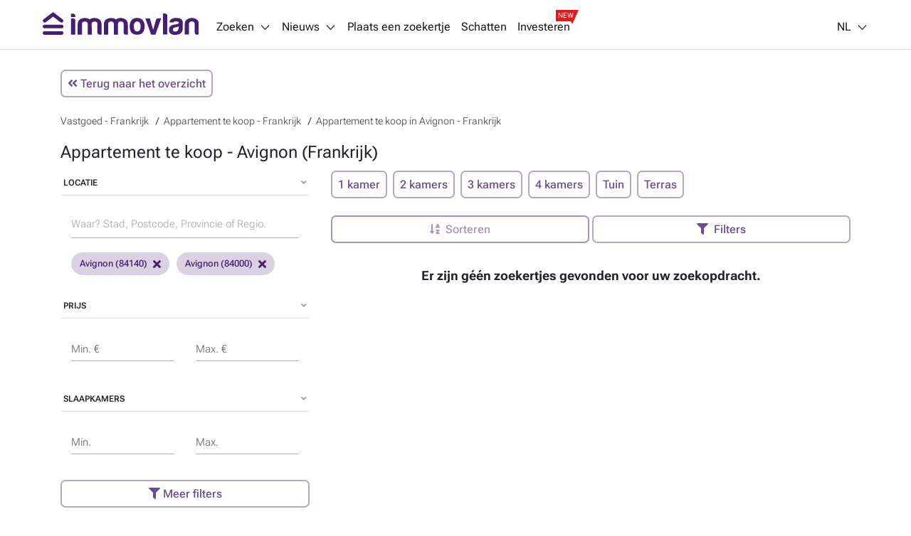

--- FILE ---
content_type: text/html; charset=utf-8
request_url: https://immovlan.be/nl/internationaal/vastgoed/frankrijk/appartement/te-koop/avignon
body_size: 9984
content:


<!DOCTYPE html>
<html lang="nl">
<head>
    <meta charset="utf-8"/>
    <meta name="viewport" content="width=device-width, initial-scale=1.0, maximum-scale=1.0"/>
    <meta name="apple-itunes-app" content="app-id=968691127">
    <meta name="google-play-app" content="app-id=com.czaam">
    <meta name="p:domain_verify" content="735734281535384549ac78e4353b4147"/>

    
    <meta name="description" content="&#x1F50E; &#x1F3E2; Ontdek het volledige immo-aanbod aan appartementen te koop    in Avignon (Frankrijk) &#x2B; meer info over je toekomstige buurt (&#x1F68C;, &#x1F686;,&#x1F687;,  &#x1F3EB;, &#x1F6CD;&#xFE0F;, &#x1F3E6;, ...)." />
    <meta name="keywords" content="te koop, te huur, huis, appartement, immo, immobili&#xEB;n, panden, vastgoed, zoeken, lijst, catalogus, zoeker, zoekertje, streekkrant, vlan, immovlan.be" />
    <meta name="robots" content="index" />

    <link rel="canonical" href="https://immovlan.be/nl/internationaal/vastgoed/frankrijk/appartement/te-koop/avignon" />

    <link rel="alternate" hreflang="nl" href="https://immovlan.be/nl/internationaal/vastgoed/frankrijk/appartement/te-koop/avignon" />
    <link rel="alternate" hreflang="fr" href="https://immovlan.be/fr/international/immobilier/france/appartement/a-vendre/avignon" />
    <link rel="alternate" hreflang="en" href="https://immovlan.be/en/international/real-estate/france/apartment/for-sale/avignon" />

    <meta name="twitter:card" content="summary"/>
    <meta name="twitter:site" content="@Immovlan_nl"/>
    <meta name="twitter:title" content="Appartement te koop    -  Avignon (Frankrijk). Immovlan"/>
    <meta name="twitter:description" content="&#x1F50E; &#x1F3E2; Ontdek het volledige immo-aanbod aan appartementen te koop    in Avignon (Frankrijk) &#x2B; meer info over je toekomstige buurt (&#x1F68C;, &#x1F686;,&#x1F687;,  &#x1F3EB;, &#x1F6CD;&#xFE0F;, &#x1F3E6;, ...)."/>


    <meta property="og:title" content="Appartement te koop    -  Avignon (Frankrijk). Immovlan"/>
    <meta property="og:site_name" content="Immovlan"/>
    <meta property="og:type" content="website"/>
    <meta property="og:url" content="https://immovlan.be/nl/internationaal/vastgoed/frankrijk/appartement/te-koop/avignon"/>

    <meta property="og:image:alt" content="Appartement te koop    -  Avignon (Frankrijk). Immovlan"/>
    <meta property="og:description" content="&#x1F50E; &#x1F3E2; Ontdek het volledige immo-aanbod aan appartementen te koop    in Avignon (Frankrijk) &#x2B; meer info over je toekomstige buurt (&#x1F68C;, &#x1F686;,&#x1F687;,  &#x1F3EB;, &#x1F6CD;&#xFE0F;, &#x1F3E6;, ...)."/>


    <meta name="cXenseParse:rbf-immovlan-section" content="Resultat" />


    <link rel="preconnect" href="https://www.googletagmanager.com" crossorigin>
    <link rel="preconnect" href="https://securepubads.g.doubleclick.net" crossorigin>
    <link rel="preconnect" href="https://ced.sascdn.com" crossorigin>
    <link rel="dns-prefetch" href="https://www.googletagmanager.com">
    <link rel="dns-prefetch" href="https://securepubads.g.doubleclick.net">
    <link rel="dns-prefetch" href="https://ced.sascdn.com">

    
    <link rel="preconnect" href="http://core-api-service.immovlan.svc.cluster.local">
    <link rel="dns-prefetch" href="http://core-api-service.immovlan.svc.cluster.local">
    <link rel="preconnect" href="http://search-api-service.immovlan.svc.cluster.local">
    <link rel="dns-prefetch" href="http://search-api-service.immovlan.svc.cluster.local">


    <script defer src="https://ced.sascdn.com/tag/3958/smart.js"></script>

    <title>Appartement te koop    -  Avignon (Frankrijk). Immovlan</title>

    <link rel="icon" href="/favicon.ico"/>

    <link href="/lib/font-awesome/webfonts/fa-brands-400.woff2" as="font" type="font/woff2" rel="preload" crossorigin />
    <link href="/lib/font-awesome/webfonts/fa-regular-400.woff2" as="font" type="font/woff2" rel="preload" crossorigin />
    <link href="/lib/font-awesome/webfonts/fa-solid-900.woff2" as="font" type="font/woff2" rel="preload" crossorigin />

    <link href="/fonts/roboto-flex/roboto-flex-300-normal-latin.woff2" as="font" type="font/woff2" rel="preload" crossorigin />
    <link href="/fonts/roboto-flex/roboto-flex-400-normal-latin.woff2" as="font" type="font/woff2" rel="preload" crossorigin />
    <link href="/fonts/roboto-flex/roboto-flex-500-normal-latin.woff2" as="font" type="font/woff2" rel="preload" crossorigin />
    <link href="/fonts/roboto-flex/roboto-flex-600-normal-latin.woff2" as="font" type="font/woff2" rel="preload" crossorigin />
    <link href="/fonts/roboto-flex/roboto-flex-700-normal-latin.woff2" as="font" type="font/woff2" rel="preload" crossorigin />

    <style>
        /* Roboto Flex - Self-Hosted Font Configuration */
        /* Optimized for performance with font-display: swap */
        @font-face {
            font-family: 'Roboto Flex';
            font-style: normal;
            font-weight: 300;
            font-display: swap;
            src: url('/fonts/roboto-flex/roboto-flex-300-normal-latin.woff2') format('woff2');
            unicode-range: U+0000-00FF, U+0131, U+0152-0153, U+02BB-02BC, U+02C6, U+02DA, U+02DC, U+0304, U+0308, U+0329, U+2000-206F, U+2074, U+20AC, U+2122, U+2191, U+2193, U+2212, U+2215, U+FEFF, U+FFFD;
        }

        @font-face {
            font-family: 'Roboto Flex';
            font-style: normal;
            font-weight: 400;
            font-display: swap;
            src: url('/fonts/roboto-flex/roboto-flex-400-normal-latin.woff2') format('woff2');
            unicode-range: U+0000-00FF, U+0131, U+0152-0153, U+02BB-02BC, U+02C6, U+02DA, U+02DC, U+0304, U+0308, U+0329, U+2000-206F, U+2074, U+20AC, U+2122, U+2191, U+2193, U+2212, U+2215, U+FEFF, U+FFFD;
        }

        @font-face {
            font-family: 'Roboto Flex';
            font-style: normal;
            font-weight: 500;
            font-display: swap;
            src: url('/fonts/roboto-flex/roboto-flex-500-normal-latin.woff2') format('woff2');
            unicode-range: U+0000-00FF, U+0131, U+0152-0153, U+02BB-02BC, U+02C6, U+02DA, U+02DC, U+0304, U+0308, U+0329, U+2000-206F, U+2074, U+20AC, U+2122, U+2191, U+2193, U+2212, U+2215, U+FEFF, U+FFFD;
        }

        @font-face {
            font-family: 'Roboto Flex';
            font-style: normal;
            font-weight: 600;
            font-display: swap;
            src: url('/fonts/roboto-flex/roboto-flex-600-normal-latin.woff2') format('woff2');
            unicode-range: U+0000-00FF, U+0131, U+0152-0153, U+02BB-02BC, U+02C6, U+02DA, U+02DC, U+0304, U+0308, U+0329, U+2000-206F, U+2074, U+20AC, U+2122, U+2191, U+2193, U+2212, U+2215, U+FEFF, U+FFFD;
        }

        @font-face {
            font-family: 'Roboto Flex';
            font-style: normal;
            font-weight: 700;
            font-display: swap;
            src: url('/fonts/roboto-flex/roboto-flex-700-normal-latin.woff2') format('woff2');
            unicode-range: U+0000-00FF, U+0131, U+0152-0153, U+02BB-02BC, U+02C6, U+02DA, U+02DC, U+0304, U+0308, U+0329, U+2000-206F, U+2074, U+20AC, U+2122, U+2191, U+2193, U+2212, U+2215, U+FEFF, U+FFFD;
        }
    </style>

    
    
        <link rel="stylesheet" href="/css/v1/main.min.css?v=JOyTNI8y8x2kN6lat4XkrvyfvYDTNrq1wbKBW1bLyVc" media="all" />
    

    <script>
        var CURRENT_LANGUAGE = 'nl';
        var IS_USER_AUTHENTICATED = 'False';
        var MEMBER_ID = '';
        var MEMBER_EMAIL = '';
        var DIDOMI_ENVIRONMENT_KEY = 'jNdfNhGH';
        var GTM_CONTAINER_ID = 'GTM-KKTD42';
        var SMART_SITE_ID = '503022';
        var SMART_NETWORK_ID = '3958';
        var ENVIRONMENT = 'production';
        var DISABLE_LAZY_LOAD = true;
        var DISABLE_DMP = false;
        var INCLUDED_ROUTES_G_TAP = ["/(nl|fr|en)/(project)?detail/.+","/(nl|fr|en)/(vastgoed|real-estate|immobilier).+","/(nl|fr|en)$"];
        var INCLUDED_ROUTES_APP_BANNER = ["/(nl|fr|en)/(project)?detail/.+","/(nl|fr|en)/(vastgoedgids|directory|guideimmobilier).*","/(nl|fr|en)/(vastgoed|real-estate|immobilier).+","/(nl|fr|en)/?$"];
        var APP_BANNER_ENABLED = 'True';

        var layoutParams = new URLSearchParams(window.location.search);
        if (window.ENVIRONMENT === 'production' &&
            !(layoutParams.has('dfplog') || layoutParams.has('forcelog'))) {
            console.group = function () {
            };
            console.log = function () {
            };
        }
    </script>

    <!-- Google Tag Manager -->
    <script>(function (w, d, s, l, i) {
            w[l] = w[l] || [];
            w[l].push({'gtm.start': new Date().getTime(), event: 'gtm.js'});
            var f = d.getElementsByTagName(s)[0], j = d.createElement(s);
            j.async = true;
            j.src = "https://tracking.immovlan.be/qugxoejji.js?" + i;
            f.parentNode.insertBefore(j, f);
        })(window, document, 'script', 'dataLayer', 'i=AA5XIjs1Sj4iPi5RXV4RSFtEW0MLFlocBAcFEwMZCVsLDw%3D%3D');</script>
    <!-- End Google Tag Manager -->

    
    

    
        <link rel="stylesheet" href="/css/mdb-search.min.css?v=97nbBOURRGXYrcQHqAqBLnaZR0H4SyjLJvx7mCYYTHI" media="all" />
        <link rel="stylesheet" href="/css/search-international-list.min.css?v=sbw3nnAwh1kKy4vcVTMLnmFJx0Qjls7WfEDjo5E9sOI" />
    


    <script type="application/ld&#x2B;json">
        {
            "@context": "https://schema.org",
            "@type": "Organization",
            "name": "Immovlan",
            "url": "https://immovlan.be",
            "logo": {
                "@type": "ImageObject",
                "url": "https://immovlan.be/images/v2/logo.svg"
            },
            "description": "Ontdek alle vastgoed te koop en te huur: huizen, appartementen, handelspanden, garages, kantoren, landbouwgrond of verkavelingsgrond, kot, studio en talloze andere immo panden.",
            "aggregateRating": {
              "type": "AggregateRating",
              "ratingValue": "4,6",
              "reviewCount": "4482"
            }
        }
    </script>

    

    <!-- Start of HubSpot Embed Code -->
    <script type="text/javascript" id="hs-script-loader" async defer src="https://js-eu1.hs-scripts.com/26946534.js"></script>
    <!-- End of HubSpot Embed Code -->

</head>
<body class="nl-lang  topPadding">

<!-- Google Tag Manager (noscript) -->
<noscript>
    <iframe src="https://tracking.immovlan.be/ns.html?id=GTM-KKTD42" height="0" width="0"
            style="display:none;visibility:hidden"></iframe>
</noscript>
<!-- End Google Tag Manager (noscript) -->


<div id="main_container" class="d-flex flex-column minWidth">
    <div class="wall-left"></div>
    <div class="wall-right"></div>
    <div id="rossel-oop" style="height: 0;"></div>

    <header class="sticky-content" data-offsettop="0">
        


<div class="navbar">
    <a href="/nl">
      <img src="/images/v2/logo.svg" id="logo" alt="immovlan" />
    </a>
    <i class="mi mi-md mi-open-menu"></i>
    <div class="menu">
        <nav class="nav-left">
            <ul>
                <li class="dropdown_1st" id="myDropdown">
                    <span class="dropbtn">Zoeken<i class="mi mi-arrow-b margin-left-05"></i></span>
                    <ul>
                        <li>
                            <a href="/nl">In Belgi&#xEB;</a>
                        </li>
                        <li>
                            <a id="search-by-vlan-code-link" href="/nl#search-by-vlan-code">Zoeken op Immovlan code</a>
                        </li>
                        <li>
                            <a href="/nl/vastgoedgids">Zoek een professional</a>
                        </li>
                        <li class="dropdown_2nd">
                            <span>Buitenland</span>
                            <ul>
                                <li>
                                    <a href="/nl/internationaal/vastgoed/frankrijk">Frankrijk</a>
                                </li>
                                <li>
                                    <a href="/nl/internationaal/vastgoed/spanje">Spanje</a>
                                </li>
                                <li>
                                    <a href="/nl/internationaal/vastgoed/italie">Italie</a>
                                </li>
                                <li>
                                    <a href="/nl/internationaal/vastgoed/nederland">Nederland</a>
                                </li>
                                <li>
                                    <a href="/nl/internationaal/vastgoed/luxemburg">Luxemburg</a>
                                </li>
                                <li>
                                    <a href="/nl/internationaal/vastgoed/overzicht">Andere</a>
                                </li>
                            </ul>
                        </li>
                        <li>
                            <a href="https://help.immovlan.be/nl/wikimmovlan"
                               target="_blank"
                               rel="nofollow">Hulp</a>
                        </li>
                    </ul>
                </li>

                <li class="dropdown_1st" id="myDropdown">
                    <span class="dropbtn">Nieuws<i class="mi mi-arrow-b margin-left-05"></i></span>
                    <ul>
                        <li>
                            <a href="/nl/content">Vastgoednieuws</a>
                        </li>
                            <li>
                                <a href="/nl/content/vastgoedgids">Vastgoedgids</a>
                            </li>
                            <li>
                                <a href="/nl/content/praktische-tips">Praktische tips</a>
                            </li>
                            <li>
                                <a href="/nl/content/energie">Energie</a>
                            </li>
                            <li>
                                <a href="/nl/content/innovatie-technologie">Innovatie - technologie</a>
                            </li>
                            <li>
                                <a href="/nl/content/actualiteit">Actualiteit</a>
                            </li>
                            <li>
                                <a href="/nl/content/financieel">Financieel</a>
                            </li>
                            <li>
                                <a href="/nl/content/de-wet">De wet</a>
                            </li>
                    </ul>
                </li>

                <li>
                    <a rel="nofollow" href="/nl/zoekertje">
                        Plaats een zoekertje
                    </a>
                </li>

                <li>
                    <a rel="nofollow" href="/nl/schatten">
                        Schatten
                    </a>
                </li>

                <li>
                    <a rel="nofollow" class="with-new-tag" href="/nl/investeren">
                        Investeren
                        <span class="new-tag-container">
                            <span class="new-tag-content">NEW</span>
                        </span>
                    </a>
                </li>
            </ul>
        </nav>
        <nav class="nav-right">
            <ul>
                <li>
                    <div id="login-partial-container"></div>
                </li>
                <li class="dropdown_1st lang-menu">
                    


    <span class="dropbtn">NL<i class="mi mi-arrow-b margin-left-05"></i></span>
    <ul>
                <li class="lng-active">
                    <a href="https://immovlan.be/nl/internationaal/vastgoed/frankrijk/appartement/te-koop/avignon">NL</a>
                </li>
                <li class="">
                    <a href="https://immovlan.be/fr/international/immobilier/france/appartement/a-vendre/avignon">FR</a>
                </li>
                <li class="">
                    <a href="https://immovlan.be/en/international/real-estate/france/apartment/for-sale/avignon">EN</a>
                </li>
    </ul>

                </li>
            </ul>
        </nav>
    </div>
</div>
        
    </header>

    <div class="container pb-3 flex-grow">

        <div id="browser-support-container"></div>

        






<div id="rossel-leader-top" class="text-center my-3"></div>

<div class="row no-gutters mt-3">
    <div class="col-12">

        <div class="row no-gutter mt-1">
            <div class="col-12 my-2 text-right text-lg-left">
                <a class="button button-secondary" href="/nl/internationaal/vastgoed/overzicht">
                    <i class="fas fa-angle-double-left"></i> Terug naar het overzicht
                </a>
            </div>
        </div>

        <div id="meta-results">
            
    <script type="application/ld&#x2B;json">
    {
        "@context": "https://schema.org",
        "@type": "BreadcrumbList",
        "numberOfItems": 3,
        "itemListElement": [
                 {
                  "@type": "ListItem",
                  "position": 1,
                  "item": {
                      "@id": "https://immovlan.be/nl/internationaal/vastgoed/frankrijk",
                      "name": "Vastgoed - Frankrijk"
                  }
                 } ,
                 {
                  "@type": "ListItem",
                  "position": 2,
                  "item": {
                      "@id": "https://immovlan.be/nl/internationaal/vastgoed/frankrijk/appartement/te-koop",
                      "name": "Appartement te koop - Frankrijk"
                  }
                 } ,
                 {
                  "@type": "ListItem",
                  "position": 3,
                  "item": {
                      "@id": "https://immovlan.be/nl/internationaal/vastgoed/frankrijk/appartement/te-koop/avignon",
                      "name": "Appartement te koop in Avignon - Frankrijk"
                  }
                 } 
        ]
    }
    </script>
    <nav aria-label="breadcrumb" class="breadcrumb mt-2 d-none d-md-flex">
        <ol class="breadcrumb">
                <li >
                    <a href="https://immovlan.be/nl/internationaal/vastgoed/frankrijk"
                       title="Vastgoed - Frankrijk"
                       rel="nofollow">
                        <span>Vastgoed - Frankrijk</span>
                    </a>
                </li>
                <li >
                    <a href="https://immovlan.be/nl/internationaal/vastgoed/frankrijk/appartement/te-koop"
                       title="Appartement te koop - Frankrijk"
                       rel="">
                        <span>Appartement te koop - Frankrijk</span>
                    </a>
                </li>
                <li >
                    <a href="https://immovlan.be/nl/internationaal/vastgoed/frankrijk/appartement/te-koop/avignon"
                       title="Appartement te koop in Avignon - Frankrijk"
                       rel="">
                        <span>Appartement te koop in Avignon - Frankrijk</span>
                    </a>
                </li>
        </ol>
    </nav>
    <nav aria-label="breadcrumb" class="breadcrumb mt-2 d-lg-none d-flex">
        <ol class="breadcrumb">
                <li >
                    <a href="https://immovlan.be/nl/internationaal/vastgoed/frankrijk/appartement/te-koop/avignon"
                       title="Appartement te koop in Avignon - Frankrijk"
                       rel="">
                        <span>Appartement te koop in Avignon - Frankrijk</span>
                    </a>
                </li>
        </ol>
    </nav>

<div class="row">
    <div class="col-12">
        <h1>
            Appartement te koop    -  Avignon (Frankrijk)
        </h1>
    </div>
</div>
        </div>

        <div class="row">
            <div class="col-sm-12 col-md-6 col-lg-4 d-none d-md-flex">
                <aside id="filter-results">

                    <div id="propertytype-facets"></div>

                    <div id="transactiontype-facets"></div>

                    
<div class="card mb-1 d-none d-md-flex" id="location-autocomplete-card">
    <div class="card-header text-uppercase accordion-button" id="location-autocomplete-card-header" aria-expanded="true" aria-controls="location-autocomplete-card-body" data-target="#location-autocomplete-card-body" data-toggle="collapse">
        Locatie
        <div class="float-right grey-text"><i class="fas fa-angle-down"></i></div>
    </div>
    <div class="container collapse show" id="location-autocomplete-card-body" aria-labelledby="location-autocomplete-card-header" data-parent="#location-autocomplete-card">
        <div class="card-body">
            <div class="form-input input-group pt-1 mt-1">
                <input type="search" placeholder="Waar? Stad, Postcode, Provincie of Regio." class="form-control mdb-autocomplete px-0 chips-input" autocomplete="off" name="search" style="width: 100%;">
            </div>
            <div class="chips-placeholder"></div>
        </div>
    </div>
</div>

                    
    <div class="card mb-1 d-none d-md-flex" id="price-range-card">
        <div class="card-header text-uppercase accordion-button" id="price-range-card-header" aria-expanded="true" aria-controls="price-range-card-body" data-target="#price-range-card-body" data-toggle="collapse">
            Prijs
            <div class="float-right grey-text"><i class="fas fa-angle-down"></i></div>
        </div>
        <div class="container collapse show" id="price-range-card-body" aria-labelledby="price-range-card-header" data-parent="#price-range-card">
            <div class="card-body">
                <div class="row">
                    <div class="col">
                        <div class="form-input">
                            <input type="number" id="price-range-from" class="form-control" />
                            <label class="form-label " for="price-range-from">Min. &#x20AC;</label>
                        </div>
                    </div>
                    <div class="col">
                        <div class="form-input">
                            <input type="number" id="price-range-to" class="form-control" />
                            <label class="form-label " for="price-range-to">Max. &#x20AC;</label>
                        </div>
                    </div>
                </div>
            </div>
        </div>
    </div>


                    
    <div class="card mb-1 d-none d-md-flex" id="bedroom-range-card">
        <div class="card-header text-uppercase accordion-button" id="bedroom-range-card-header" aria-expanded="true" aria-controls="bedroom-range-card-body" data-target="#bedroom-range-card-body" data-toggle="collapse">
            Slaapkamers
            <div class="float-right grey-text"><i class="fas fa-angle-down"></i></div>
        </div>
        <div class="container collapse show" id="bedroom-range-card-body" aria-labelledby="bedroom-range-card-header" data-parent="#bedroom-range-card">
            <div class="card-body">
                <div class="row">
                    <div class="col">
                        <div class="form-input">
                            <input type="number" id="bedroom-range-from" class="form-control" />
                            <label class="form-label " for="bedroom-range-from">Min.</label>
                        </div>
                    </div>
                    <div class="col">
                        <div class="form-input">
                            <input type="number" id="bedroom-range-to" class="form-control" />
                            <label class="form-label " for="bedroom-range-to">Max.</label>
                        </div>
                    </div>
                </div>
            </div>
        </div>
    </div>



                    <div class="button button-secondary button-block mb-3"
                         id="btn-advanced-filters-modal"
                         data-toggle="modal"
                         data-target="advanced-filters-modal">
                        <i class="fas fa-filter space" aria-hidden="true"></i>Meer filters
                        <span id="badge-filter-count-sidebar" class="invisible"></span>
                    </div>

                </aside>
            </div>

            <div class="col-sm-12 col-md-6 col-lg-8">
                <section id="search-results" style="position: relative;">
                    


<style>
    .btn-contact-property * { pointer-events: none; }

    .lazy-img {
        max-width: 100%;
        width: 100%;
    }
</style>

    <div id="search-loader"></div>
    <div class="row">
        <div class="col-12 mb-2 spotlight-button-container ">
            <a data-value-from="1" data-value-to="1" class="button button-secondary text-nowrap margin-bottom-05 margin-right-05 bedroom-shortcut">1 kamer</a>
            <a data-value-from="2" data-value-to="2" class="button button-secondary text-nowrap margin-bottom-05 margin-right-05 bedroom-shortcut">2 kamers</a>
            <a data-value-from="3" data-value-to="3" class="button button-secondary text-nowrap margin-bottom-05 margin-right-05 bedroom-shortcut">3 kamers</a>
            <a data-value-from="4" data-value-to="4" class="button button-secondary text-nowrap margin-bottom-05 margin-right-05 bedroom-shortcut">4 kamers</a>
            <a data-value-tag="hasgarden" class="button button-secondary text-nowrap margin-bottom-05 margin-right-05 tag-shortcut">Tuin</a>
            <a data-value-tag="hasterrace" class="button button-secondary text-nowrap margin-bottom-05 margin-right-05 tag-shortcut">Terras</a>
        </div>
    </div>
    <div class="row py-2 mb-3 sticky-content bg-white sticky-action-bar" data-offsettop="68">
        <div class="col-12" id="filter-top">
            <div class="button-group w-100" role="group">

                <button class="button button-secondary dropdown-toggle px-3 text-nowrap flex-button disabled"
                        type="button"
                        id="dropdownSearchButton"
                        data-toggle="dropdown"
                        aria-expanded="false">
                    <i class="fas fa-sort-alpha-down space" aria-hidden="true"></i>
                        <span class="d-none d-lg-inline">Sorteren</span>
                </button>
                

                <ul class="dropdown-menu dropdown-menu-right sorting text-nowrap" aria-labelledby="dropdownSearchButton">
                    <li>
                        <a class="dropdown-item active" data-value-field="" data-value-direction="" rel="nofollow" href="/nl/internationaal/vastgoed/frankrijk/appartement/te-koop/avignon">Recente zoekertjes</a>
                    </li>
                    <li>
                        <a class="dropdown-item " data-value-field="price" data-value-direction="ascending" rel="nofollow" href="/nl/internationaal/vastgoed/frankrijk/appartement/te-koop/avignon?sortby=price&amp;sortdirection=ascending">Prijs oplopend</a>
                    </li>
                    <li>
                        <a class="dropdown-item " data-value-field="price" data-value-direction="descending" rel="nofollow" href="/nl/internationaal/vastgoed/frankrijk/appartement/te-koop/avignon?sortby=price&amp;sortdirection=descending">Prijs aflopend</a>
                    </li>
                    <li>
                        <a class="dropdown-item " data-value-field="nrOfBedrooms" data-value-direction="ascending" rel="nofollow" href="/nl/internationaal/vastgoed/frankrijk/appartement/te-koop/avignon?sortby=nrofbedrooms&amp;sortdirection=ascending">Slaapkamers oplopend</a>
                    </li>
                    <li>
                        <a class="dropdown-item " data-value-field="nrOfBedrooms" data-value-direction="descending" rel="nofollow" href="/nl/internationaal/vastgoed/frankrijk/appartement/te-koop/avignon?sortby=nrofbedrooms&amp;sortdirection=descending">Slaapkamers aflopend</a>
                    </li>
                    <li>
                        <a class="dropdown-item " data-value-field="totalSurface" data-value-direction="ascending" rel="nofollow" href="/nl/internationaal/vastgoed/frankrijk/appartement/te-koop/avignon?sortby=totalsurface&amp;sortdirection=ascending">Oppervlakte oplopend</a>
                    </li>
                    <li>
                        <a class="dropdown-item " data-value-field="totalSurface" data-value-direction="descending" rel="nofollow" href="/nl/internationaal/vastgoed/frankrijk/appartement/te-koop/avignon?sortby=totalsurface&amp;sortdirection=descending">Oppervlakte aflopend</a>
                    </li>
                    <li>
                        <a class="dropdown-item " data-value-field="zipCode" data-value-direction="ascending" rel="nofollow" href="/nl/internationaal/vastgoed/frankrijk/appartement/te-koop/avignon?sortby=zipcode&amp;sortdirection=ascending">Postcode oplopend</a>
                    </li>
                    <li>
                        <a class="dropdown-item " data-value-field="zipCode" data-value-direction="descending" rel="nofollow" href="/nl/internationaal/vastgoed/frankrijk/appartement/te-koop/avignon?sortby=zipcode&amp;sortdirection=descending">Postcode aflopend</a>
                    </li>
                </ul>

                <button class="button button-secondary ml-1 px-3 flex-button text-nowrap"
                        id="btn-filters-modal-mobile"
                        data-toggle="modal"
                        data-target="advanced-filters-modal">
                    <i class="fas fa-filter space" aria-hidden="true"></i>
                        <span class="d-none d-lg-inline">Filters</span>
                    <span id="badge-filter-count-sidebar" class=""></span>
                </button>

            </div>
        </div>
    </div>
            <h2 class="text-center pt-0 pt-md-2">
                <strong>Er zijn g&#xE9;&#xE9;n zoekertjes gevonden voor uw zoekopdracht.</strong>
            </h2>
    <div id="search-alert-block" class="col-12">
    </div>

                </section>

                <div id="search-nearby-results" class="sticky-stopper"></div>
            </div>

        </div>
    </div>
</div>

<div id="rossel-leader-bottom" class="m-3 text-center"></div>


<div id="footer-results">
    


        <div class="row no-gutter">
            <div class="col-12">
                <ul class="in-links">
                            <li>
                                <a href="https://immovlan.be/nl/internationaal/vastgoed/frankrijk/huis/te-koop" title="Huis te koop - Frankrijk">Huis te koop - Frankrijk</a>
                            </li>
                </ul>
            </div>
        </div>

</div>


<script async="async" type="text/javascript">
    var googletag = googletag || {};
    googletag.cmd = googletag.cmd || [];

    (function () {
        var gads = document.createElement("script");
        gads.async = true;
        gads.type = "text/javascript";
        var useSsl = "https:" === document.location.protocol;
        gads.src = (useSsl ? "https:" : "http:") + "//securepubads.g.doubleclick.net/tag/js/gpt.js";
        var node = document.getElementsByTagName("script")[0];
        node.parentNode.insertBefore(gads, node);
    })();
</script>




    <script src="/lib/bootstrap-md/js/popper.min.js?v=5EVSFfkVfQpO_jjkjvs9LYtoSolOOibAsMTQfcucMV8"></script>


<script>
    var STORAGE_KEY_SEARCH_CRITERIA = "__search_international_criteria__";
    var STORAGE_KEY_SEARCH_PARAMS = "__search_international_params__";
    var STORAGE_KEY_SEARCH_RESULTS = "__search_international_results__";
    var STORAGE_KEY_FILTERS_PARAMS = "__filters_international_params__";

    var PAGE_TYPE = 'searchInternationalResult';

    var SEARCH_CRITERIA = {};
    var ADD_NEARBY_PROPERTIES = true;
    var SHOW_RESULTS_LABEL = 'Toon {0} zoekertje(s)';
    var SEARCH_EXPAND_MUNICIPALITY_LABEL = 'Klik om deelgemeenten weer te geven';
</script>


    </div>

    


<footer>
    <div class="footer-wrapper">
        <div class="row">
                <div class="col">
                    <div class="heading">Onze partners</div>
                        <ul class="partners">
                                <li>
                                    <a href="http://www.vlan.be/nl/" target="_blank" rel="nofollow noopener">
                                        <img alt="Vlan" class="lazyload" data-src="/images/v2/partners/vlan.png"
                                             width="90"
                                             height="23"/>
                                    </a>
                                </li>
                        </ul>

                        <ul>
                                <li>
                                    <a href="https://www.vakantieweb.be" target="_blank" rel="nofollow noopener">Vakantieweb</a>
                                </li>
                                <li>
                                    <a href="https://www.gocar.be/nl" target="_blank" rel="nofollow noopener">Gocar</a>
                                </li>
                                <li>
                                    <a href="https://www.motovlan.be/nl" target="_blank" rel="nofollow noopener">Motovlan</a>
                                </li>
                                <li>
                                    <a href="https://nl.rendez-vous.be" target="_blank" rel="nofollow noopener">Rendez-vous</a>
                                </li>
                                <li>
                                    <a href="https://www.rula.be" target="_blank" rel="nofollow noopener">Rula</a>
                                </li>
                                <li>
                                    <a href="https://www.sillonbelge.be" target="_blank" rel="nofollow noopener">Landbouwleven</a>
                                </li>
                                <li>
                                    <a href="https://www.tijd.be/" target="_blank" rel="nofollow noopener">Tijd</a>
                                </li>
                                <li>
                                    <a href="https://www.cinenews.be/nl/" target="_blank" rel="nofollow noopener">Cinenews</a>
                                </li>
                                <li>
                                    <a href="https://www.out.be/nl/" target="_blank" rel="nofollow noopener">Out</a>
                                </li>
                                <li>
                                    <a href="https://www.jobbo.be/nl" target="_blank" rel="nofollow noopener">Jobbo</a>
                                </li>
                                <li>
                                    <a href="https://nl.rendez-vous.be/" target="_blank" rel="nofollow noopener">Rendez-vous</a>
                                </li>
                        </ul>
                </div>
            <div class="col">
                    <div class="heading">Artikels</div>
                    <ul>
                        <li>
                            <a href="/nl/content">Blog</a>
                        </li>
                    </ul>

                <div class="heading">
                    <a href="/nl/diensten/zoekertje">
                        Plaats een zoekertje
                    </a>
                </div>

                <ul>
                    <li>
                        <a href="/nl/diensten/zoekertje/huis/te-koop">
                            Huis verkopen
                        </a>
                    </li>
                    <li>
                        <a href="/nl/diensten/zoekertje/huis/te-huur">
                            Huis verhuren
                        </a>
                    </li>
                    <li>
                        <a href="/nl/diensten/zoekertje/appartement/te-koop">
                            Appartement verkopen
                        </a>
                    </li>
                    <li>
                        <a href="/nl/diensten/zoekertje/appartement/te-huur">
                            Appartement verhuren
                        </a>
                    </li>
                    <li>
                        <a href="/nl/diensten/zoekertje">
                            Andere
                        </a>
                    </li>
                </ul>

                <div class="heading">
                    <a href="/nl/diensten/schatten">
                        Gratis schatting van je vastgoed
                    </a>
                </div>

                <ul>
                    <li>
                        <a href="/nl/diensten/schatten/huis/te-koop">
                            Gratis schatting van je huis te koop
                        </a>
                    </li>
                    <li>
                        <a href="/nl/diensten/schatten/huis/te-huur">
                            Gratis schatting van je huis te huur
                        </a>
                    </li>
                    <li>
                        <a href="/nl/diensten/schatten/appartement/te-koop">
                            Gratis schatting van je appartement te koop
                        </a>
                    </li>
                    <li>
                        <a href="/nl/diensten/schatten/appartement/te-huur">
                            Gratis schatting van je appartement te huur
                        </a>
                    </li>
                </ul>

                <div class="heading">Sociale netwerken</div>
                <ul>
                    <li>
                        <a href="https://www.facebook.com/immovlan"
                           target="_blank"
                           rel="nofollow noopener">
                            <i class="mi mi-facebook"></i> Immovlan.be op Facebook
                        </a>
                    </li>
                    <li>
                        <a href="https://www.linkedin.com/company/immovlan-be/"
                           target="_blank"
                           rel="nofollow noopener">
                            <i class="mi mi-linkedin"></i> Immovlan.be op LinkedIn
                        </a>
                    </li>
                </ul>
                <div class="heading">Mobiele App</div>
                <ul>
                    <li>
                        <a href="https://play.google.com/store/apps/details?id=com.czaam"
                           target="_blank"
                           rel="nofollow noopener"
                           class="logo_android logo_android_nl"
                           alt="Android app"
                           title="Android app">
                        </a>
                    </li>
                    <li>
                        <a href="https://itunes.apple.com/be/app/ozaam-by-immovlan/id968691127?mt=8"
                           target="_blank"
                           rel="nofollow noopener"
                           class="logo_iphone logo_iphone_nl"
                           alt="Iphone app"
                           title="Iphone app">
                        </a>
                    </li>
                </ul>
            </div>
            <div class="col">
                <div class="heading">
                    <a href="/nl/catalogue/search">Immo index</a>
                </div>

                    <ul>
                            <li>
                                <a href="/nl/vastgoed/huis/te-koop">Huizen te koop</a>
                            </li>
                            <li>
                                <a href="/nl/vastgoed/appartement/te-koop">Appartementen te koop</a>
                            </li>
                            <li>
                                <a href="/nl/vastgoed/grond/te-koop">Gronden te koop</a>
                            </li>
                            <li>
                                <a href="/nl/vastgoed/bedrijfsvastgoed/te-koop">Bedrijfsvastgoed te koop</a>
                            </li>
                            <li>
                                <a href="/nl/vastgoed/garage/te-koop">Garages te koop</a>
                            </li>
                    </ul>

                    <ul>
                            <li>
                                <a href="/nl/vastgoed/huis/te-huur">Huizen te huur</a>
                            </li>
                            <li>
                                <a href="/nl/vastgoed/appartement/te-huur">Appartementen te huur</a>
                            </li>
                            <li>
                                <a href="/nl/vastgoed/bedrijfsvastgoed/te-huur">Bedrijfsvastgoed te huur</a>
                            </li>
                            <li>
                                <a href="/nl/vastgoed/garage/te-huur">Garages te huur</a>
                            </li>
                    </ul>

                    <ul>
                            <li>
                                <a href="/nl/catalogue/search/nieuwbouw--huis-te-koop">Nieuwbouw: Huizen te koop</a>
                            </li>
                            <li>
                                <a href="/nl/catalogue/search/nieuwbouw--appartement-te-koop">Nieuwbouw: Appartementen te koop</a>
                            </li>
                    </ul>

                    <ul>
                        <li>
                            <a rel="nofollow" href="/nl/hou-me-op-de-hoogte">
                                Maak je e-mail alert aan
                            </a>
                        </li>
                    </ul>

                    <div class="heading">
                        <a href="/nl/catalogue/prouser-index">Immokantoren, Promotor en Notarissen index</a>
                    </div>
                <div class="heading">
                    <a href="/nl/catalogue/content-section">Artikels index</a>
                </div>

                    <div class="heading">
                        <a href="https://www.vakantieweb.be/?utm_source=immovlan.be&amp;utm_medium=crosspromo&amp;utm_campaign=nl" class="vacancesweb" target="_blank">Vakantiebestemmingen</a>
                    </div>


            </div>
        </div>
        <p>
            <a rel="nofollow" href="/nl/privacy">
                Privacy
            </a> -
            <a rel="nofollow" href="/nl/algemene-voorwaarden">
                Algemene voorwaarden
            </a> -
            <a href="https://help.immovlan.be/nl/wikimmovlan"
               target="_blank"
               rel="nofollow">
                Hulp nodig?
            </a> -
            <a rel="nofollow" href="/nl/cookies-beleid">
                Cookiesbeleid
            </a> -
            <a href="javascript:Didomi.preferences.show()" rel="nofollow">Cookie consent opties</a>
        </p>
        <p>
                <span>
                    Bescherming tegen oplichterij? <a href="/nl/article/27426/bescherming-tegen-oplichterij-in-ieders-belang" rel="nofollow">Lees meer.</a>
                </span>
            &copy; Immovlan  - 
                <a href="https://www.cim.be/nl/internet/disclaimer-cim-internet" target="_blank" class="logo_cim" alt="CIM Metriweb" title="CIM Metriweb" rel="nofollw noopener noreferrer"></a>
        </p>
    </div>
</footer>
</div>

<div id="modal-containers">
    <div id="login-modal-container"></div>
    <div id="accept-privacy-policy-modal-container"></div>
    <div id="welcome-back-modal-container"></div>

<div id="app-banner-container">
    <div class="app-banner" role="dialog">
        <div class="app-banner-dialog text-center" role="document" id="app-banner">
            <h3>Ontdek onze app!</h3>
            <p>Nieuwe app, nieuwe features!</p>
            <div class="app-banner-buttons">
                <a class="button button-primary" id="open-app" href="javascript:;">
                    <img src="/images/v2/logo_small.svg" alt="Immovlan"/>Open Immovlan
                </a>
                <button class="button-link" data-dismiss="app-banner" aria-label="Close">Niet nu</button>
            </div>
        </div>
    </div>
</div>

<script>
  if (INCLUDED_ROUTES_APP_BANNER.some(r => window.location.href.match(new RegExp(r, 'gis')))) {
    window.addEventListener("load", function () {
      $('#app-banner').appBanner('show');
    });
  }
</script>
    
    <div id="advanced-filters-modal-container"></div>
    <div id="contact-property-modal-container"></div>
    <div id="alert-modal-container"></div>
    <div id="epc-modal-container"></div>

</div>




    <script src="/js/dist/misc/browser.min.js?v=435Pp6WOE5L39MbqONHs2B7OWHOS8-aF6g5tzKHy3Hs"></script>
    <script src="/lib/jquery/jquery.min.js?v=82hEkGrSMJh3quMSG4f7FbngmAPLTDM63H4eNayS4Us"></script>
    <script src="/lib/bootstrap-md/js/bootstrap.min.js?v=7VKzJ6qXyp0gzmOcBWPCu4kRw9KeQtuyIp-VzzVQLlM"></script>
    <script src="/js/dist/misc/local-storage.min.js?v=GJlon8qk7T2C972ptKe7inklsMm6iB4V51rAW5p174g"></script>
    <script src="/lib/lazysizes/lazysizes.min.js?v=SYZ2w06yJehTV6sM4Zw8EkTzvQv1leVoTRudUOpPvEI"></script>
    <script src="/js/dist/misc/geolocation-db.min.js?v=R1Lj46fiLGR40RNYJumUU58St_35PgYTH_89fy0X21o"></script>
    <script src="/js/dist/misc/sticky-header-loader.min.js?v=xTS5CbithlYjrMrZqnNWFsqYQUA-m42qRy1TrmWbc6k"></script>


<script>
    if (navigator.isIE) {
        var worker = new Worker('/js/services/support/modal-browser-support-worker.js');

        worker.onmessage = function (e) {
            $("#browser-support-container").html(e.data);
            $("#browser-support-modal").modal({
                keyboard: false
            });
        };

        worker.postMessage({language: window.CURRENT_LANGUAGE});
    }
</script>

<div id="google-one-tap"></div>







    <script src="/lib/jquery-validate/jquery.validate.min.js?v=6jNeHeX3s3Q-xkfB8YzWvr-gxbzIICjwRwqzzqITu8Q"></script>
    <script src="/lib/jquery-validation-unobtrusive/jquery.validate.unobtrusive.min.js?v=9GycpJnliUjJDVDqP0UEu_bsm9U-3dnQUH8-3W10vkY"></script>
    <script src="/lib/jquery-ajax-unobtrusive/dist/jquery.unobtrusive-ajax.min.js?v=PAC000yuHt78nszJ2RO0OiDMu_uLzPLRlYTk8J3AO10"></script>


    <script>
        $(document).ready(() => {
            localStore.setItem(
                STORAGE_KEY_SEARCH_PARAMS,
                JSON.stringify({
  "urlCountry": "frankrijk",
  "urlPropertyType": "appartement",
  "urlTransactionType": "te-koop",
  "urlCity": "avignon"
}));

            localStore.setItem(
                STORAGE_KEY_SEARCH_CRITERIA,
                JSON.stringify({
  "propertyTypes": [
    {
      "id": "appartment",
      "label": "Appartement",
      "slug": "appartement"
    }
  ],
  "propertySubTypes": [
    {
      "id": "flat",
      "label": "Appartement",
      "slug": "appartement"
    },
    {
      "id": "groundFloor",
      "label": "Gelijkvloers",
      "slug": "gelijkvloers"
    },
    {
      "id": "penthouse",
      "label": "Penthouse",
      "slug": "penthouse"
    },
    {
      "id": "duplex",
      "label": "Duplex",
      "slug": "duplex"
    },
    {
      "id": "triplex",
      "label": "Triplex",
      "slug": "triplex"
    },
    {
      "id": "flatStudio",
      "label": "Studio",
      "slug": "studio"
    },
    {
      "id": "loft",
      "label": "Loft",
      "slug": "loft"
    }
  ],
  "transactionTypes": [
    {
      "id": "sale",
      "label": "te koop",
      "slug": "te-koop"
    }
  ],
  "cities": [
    {
      "id": 51682,
      "label": "Avignon (84140)",
      "slug": "84140-avignon",
      "zipCode": "84140",
      "hasSuburbs": false,
      "hasParent": false,
      "countryId": 319
    },
    {
      "id": 49912,
      "label": "Avignon (84000)",
      "slug": "84000-avignon",
      "zipCode": "84000",
      "hasSuburbs": false,
      "hasParent": false,
      "countryId": 319
    }
  ],
  "cityGroups": [],
  "provinces": [],
  "regions": [],
  "countries": [
    {
      "id": 319,
      "label": "Frankrijk (Land)",
      "slug": "frankrijk"
    }
  ],
  "tags": [],
  "userTypes": [],
  "userIds": [],
  "rooms": [],
  "bedrooms": [],
  "bathrooms": [],
  "facades": [],
  "states": [],
  "epcRatings": [],
  "radius": {
    "radiusInKilometers": 0
  },
  "boundingBox": {},
  "pageOffset": 1,
  "pageSize": 20,
  "sortOrderDirection": "ascending",
  "sortOrderField": "",
  "advancedFilterCount": 0
}));

            localStore.setItem(
                STORAGE_KEY_SEARCH_RESULTS,
                JSON.stringify([]));
        });
    </script>

    <script type="text/javascript">
        window.dataLayer = window.dataLayer || [];

        dataLayer.push({
  "search_property_type": [
    "appartment"
  ],
  "search_property_sub_type": [
    "flat",
    "groundFloor",
    "penthouse",
    "duplex",
    "triplex",
    "flatStudio",
    "loft"
  ],
  "search_transaction_type": [
    "sale"
  ],
  "search_zip_code": [
    "84140",
    "84000"
  ],
  "search_province": null,
  "search_region": null,
  "search_country": [
    "Frankrijk (Land)"
  ],
  "search_options": null,
  "search_user_type": null,
  "search_user_id": null,
  "search_room": null,
  "search_room_min": null,
  "search_room_max": null,
  "search_bedroom": null,
  "search_bedroom_min": null,
  "search_bedroom_max": null,
  "search_bathroom": null,
  "search_bathroom_min": null,
  "search_bathroom_max": null,
  "search_facade": null,
  "search_state": null,
  "search_price_min": null,
  "search_price_max": null,
  "search_total_surface_min": null,
  "search_total_surface_max": null,
  "search_livable_surface_min": null,
  "search_livable_surface_max": null,
  "search_page_offset": 1,
  "search_page_size": 20,
  "search_sort_direction": "ascending",
  "search_sort_field": null,
  "search_nbr_results": 0,
  "vlan_codes": [],
  "page_language": "nl",
  "page_type": "searchInternationalResult",
  "is_user_authenticated": false,
  "member_id": null
} || {});
    </script>

    

    
        <script src="/js/dist/vendor/mdb-search.min.js?v=FQU-1ZcwaDEOnKntFy_z38WS5x2Y20dTu6dLm7iydAo"></script>
        <script src="/js/dist/v1/main.min.js?v=9C1_FCqd59vFn8v0V8wYSswDi1pM4Hee60hfM2M6BEg"></script>
        <script src="/js/dist/pages/search-international-list.min.js?v=e56uDLkF116N8w0LuN-KJ_6RU0VcTE6J5QDwYYg2DKQ" defer="defer" async="async"></script>
        <script src="/js/dist/misc/didomi.min.js?v=LaTO72RLdFFrr3s3odl2cOShI8vHyuHx8Pfprlox3YE" defer="defer" async="async"></script>
        <script src="/js/dist/pub/pubimmo-search-international.min.js?v=CS2cafw78ErB9mPrw7yy_IK1za20LcBYL5TBO4DqGPQ" defer="defer" async="async"></script>
    









<script>
    $(document).ready(() => {
        if (isMobile() !== true && INCLUDED_ROUTES_G_TAP.some(r => window.location.href.match(new RegExp(r, 'gis'))))
            $('#google-one-tap').load('/google/one-tap');

        $(".nav-link").removeClass("waves-effect waves-light");
    });
</script>
</body>
</html>


--- FILE ---
content_type: text/css
request_url: https://immovlan.be/css/search-international-list.min.css?v=sbw3nnAwh1kKy4vcVTMLnmFJx0Qjls7WfEDjo5E9sOI
body_size: 20434
content:
.pagination{display:flex;padding-left:0;list-style:none;border-radius:.25rem}.page-link{position:relative;display:block;padding:.5rem .75rem;margin-left:-1px;line-height:1.25;color:#007bff;background-color:#fff;border:1px solid #dee2e6}.page-link:hover{z-index:2;color:rgb(0,86.1,178.5);text-decoration:none;background-color:#e9ecef;border-color:#dee2e6}.page-link:focus{z-index:3;outline:0;box-shadow:0 0 0 .2rem rgba(0,123,255,.25)}.page-item:first-child .page-link{margin-left:0;border-top-left-radius:.25rem;border-bottom-left-radius:.25rem}.page-item:last-child .page-link{border-top-right-radius:.25rem;border-bottom-right-radius:.25rem}.page-item.active .page-link{z-index:3;color:#fff;background-color:#007bff;border-color:#007bff}.page-item.disabled .page-link{color:#6c757d;pointer-events:none;cursor:auto;background-color:#fff;border-color:#dee2e6}.pagination-lg .page-link{padding:.75rem 1.5rem;font-size:1.25rem;line-height:1.5}.pagination-lg .page-item:first-child .page-link{border-top-left-radius:.3rem;border-bottom-left-radius:.3rem}.pagination-lg .page-item:last-child .page-link{border-top-right-radius:.3rem;border-bottom-right-radius:.3rem}.pagination-sm .page-link{padding:.25rem .5rem;font-size:0.875rem;line-height:1.5}.pagination-sm .page-item:first-child .page-link{border-top-left-radius:.2rem;border-bottom-left-radius:.2rem}.pagination-sm .page-item:last-child .page-link{border-top-right-radius:.2rem;border-bottom-right-radius:.2rem}.badge{display:inline-block;padding:.25em .4em;font-size:75%;font-weight:700;line-height:1;text-align:center;white-space:nowrap;vertical-align:baseline;border-radius:.25rem;transition:color .15s ease-in-out,background-color .15s ease-in-out,border-color .15s ease-in-out,box-shadow .15s ease-in-out}@media(prefers-reduced-motion: reduce){.badge{transition:none}}a.badge:hover,a.badge:focus{text-decoration:none}.badge:empty{display:none}.btn .badge{position:relative;top:-1px}.badge-pill{padding-right:.6em;padding-left:.6em;border-radius:10rem}.badge-primary{color:#fff;background-color:#007bff}a.badge-primary:hover,a.badge-primary:focus{color:#fff;background-color:rgb(0,98.4,204)}a.badge-primary:focus,a.badge-primary.focus{outline:0;box-shadow:0 0 0 .2rem rgba(0,123,255,.5)}.badge-secondary{color:#fff;background-color:#6c757d}a.badge-secondary:hover,a.badge-secondary:focus{color:#fff;background-color:rgb(84.3605150215,91.3905579399,97.6394849785)}a.badge-secondary:focus,a.badge-secondary.focus{outline:0;box-shadow:0 0 0 .2rem rgba(108,117,125,.5)}.badge-success{color:#fff;background-color:#28a745}a.badge-success:hover,a.badge-success:focus{color:#fff;background-color:rgb(30.1449275362,125.8550724638,52)}a.badge-success:focus,a.badge-success.focus{outline:0;box-shadow:0 0 0 .2rem rgba(40,167,69,.5)}.badge-info{color:#fff;background-color:#17a2b8}a.badge-info:hover,a.badge-info:focus{color:#fff;background-color:rgb(17.3333333333,122.0869565217,138.6666666667)}a.badge-info:focus,a.badge-info.focus{outline:0;box-shadow:0 0 0 .2rem rgba(23,162,184,.5)}.badge-warning{color:#212529;background-color:#ffc107}a.badge-warning:hover,a.badge-warning:focus{color:#212529;background-color:rgb(211,158.25,0)}a.badge-warning:focus,a.badge-warning.focus{outline:0;box-shadow:0 0 0 .2rem rgba(255,193,7,.5)}.badge-danger{color:#fff;background-color:#dc3545}a.badge-danger:hover,a.badge-danger:focus{color:#fff;background-color:rgb(189.2151898734,32.7848101266,47.7721518987)}a.badge-danger:focus,a.badge-danger.focus{outline:0;box-shadow:0 0 0 .2rem rgba(220,53,69,.5)}.badge-light{color:#212529;background-color:#f8f9fa}a.badge-light:hover,a.badge-light:focus{color:#212529;background-color:rgb(218.25,223.5,228.75)}a.badge-light:focus,a.badge-light.focus{outline:0;box-shadow:0 0 0 .2rem rgba(248,249,250,.5)}.badge-dark{color:#fff;background-color:#343a40}a.badge-dark:hover,a.badge-dark:focus{color:#fff;background-color:rgb(29.1379310345,32.5,35.8620689655)}a.badge-dark:focus,a.badge-dark.focus{outline:0;box-shadow:0 0 0 .2rem rgba(52,58,64,.5)}.tooltip{position:absolute;z-index:1070;display:block;margin:0;font-family:-apple-system,BlinkMacSystemFont,"Segoe UI",Roboto,"Helvetica Neue",Arial,"Noto Sans",sans-serif,"Apple Color Emoji","Segoe UI Emoji","Segoe UI Symbol","Noto Color Emoji";font-style:normal;font-weight:400;line-height:1.5;text-align:left;text-align:start;text-decoration:none;text-shadow:none;text-transform:none;letter-spacing:normal;word-break:normal;word-spacing:normal;white-space:normal;line-break:auto;font-size:0.875rem;word-wrap:break-word;opacity:0}.tooltip.show{opacity:.9}.tooltip .arrow{position:absolute;display:block;width:.8rem;height:.4rem}.tooltip .arrow::before{position:absolute;content:"";border-color:rgba(0,0,0,0);border-style:solid}.bs-tooltip-top,.bs-tooltip-auto[x-placement^=top]{padding:.4rem 0}.bs-tooltip-top .arrow,.bs-tooltip-auto[x-placement^=top] .arrow{bottom:0}.bs-tooltip-top .arrow::before,.bs-tooltip-auto[x-placement^=top] .arrow::before{top:0;border-width:.4rem .4rem 0;border-top-color:#000}.bs-tooltip-right,.bs-tooltip-auto[x-placement^=right]{padding:0 .4rem}.bs-tooltip-right .arrow,.bs-tooltip-auto[x-placement^=right] .arrow{left:0;width:.4rem;height:.8rem}.bs-tooltip-right .arrow::before,.bs-tooltip-auto[x-placement^=right] .arrow::before{right:0;border-width:.4rem .4rem .4rem 0;border-right-color:#000}.bs-tooltip-bottom,.bs-tooltip-auto[x-placement^=bottom]{padding:.4rem 0}.bs-tooltip-bottom .arrow,.bs-tooltip-auto[x-placement^=bottom] .arrow{top:0}.bs-tooltip-bottom .arrow::before,.bs-tooltip-auto[x-placement^=bottom] .arrow::before{bottom:0;border-width:0 .4rem .4rem;border-bottom-color:#000}.bs-tooltip-left,.bs-tooltip-auto[x-placement^=left]{padding:0 .4rem}.bs-tooltip-left .arrow,.bs-tooltip-auto[x-placement^=left] .arrow{right:0;width:.4rem;height:.8rem}.bs-tooltip-left .arrow::before,.bs-tooltip-auto[x-placement^=left] .arrow::before{left:0;border-width:.4rem 0 .4rem .4rem;border-left-color:#000}.tooltip-inner{max-width:200px;padding:.25rem .5rem;color:#fff;text-align:center;background-color:#000;border-radius:.25rem}.table{width:100%;margin-bottom:1rem;color:#212529}.table th,.table td{padding:.75rem;vertical-align:top;border-top:1px solid #dee2e6}.table thead th{vertical-align:bottom;border-bottom:2px solid #dee2e6}.table tbody+tbody{border-top:2px solid #dee2e6}.table-sm th,.table-sm td{padding:.3rem}.table-bordered{border:1px solid #dee2e6}.table-bordered th,.table-bordered td{border:1px solid #dee2e6}.table-bordered thead th,.table-bordered thead td{border-bottom-width:2px}.table-borderless th,.table-borderless td,.table-borderless thead th,.table-borderless tbody+tbody{border:0}.table-striped tbody tr:nth-of-type(odd){background-color:rgba(0,0,0,.05)}.table-hover tbody tr:hover{color:#212529;background-color:rgba(0,0,0,.075)}.table-primary,.table-primary>th,.table-primary>td{background-color:rgb(183.6,218.04,255)}.table-primary th,.table-primary td,.table-primary thead th,.table-primary tbody+tbody{border-color:rgb(122.4,186.36,255)}.table-hover .table-primary:hover{background-color:rgb(158.1,204.84,255)}.table-hover .table-primary:hover>td,.table-hover .table-primary:hover>th{background-color:rgb(158.1,204.84,255)}.table-secondary,.table-secondary>th,.table-secondary>td{background-color:rgb(213.84,216.36,218.6)}.table-secondary th,.table-secondary td,.table-secondary thead th,.table-secondary tbody+tbody{border-color:rgb(178.56,183.24,187.4)}.table-hover .table-secondary:hover{background-color:hsl(208.2352941176,6.1371841155%,79.7921568627%)}.table-hover .table-secondary:hover>td,.table-hover .table-secondary:hover>th{background-color:hsl(208.2352941176,6.1371841155%,79.7921568627%)}.table-success,.table-success>th,.table-success>td{background-color:rgb(194.8,230.36,202.92)}.table-success th,.table-success td,.table-success thead th,.table-success tbody+tbody{border-color:rgb(143.2,209.24,158.28)}.table-hover .table-success:hover{background-color:rgb(176.7059405941,222.9540594059,187.2665346535)}.table-hover .table-success:hover>td,.table-hover .table-success:hover>th{background-color:rgb(176.7059405941,222.9540594059,187.2665346535)}.table-info,.table-info>th,.table-info>td{background-color:rgb(190.04,228.96,235.12)}.table-info th,.table-info td,.table-info thead th,.table-info tbody+tbody{border-color:rgb(134.36,206.64,218.08)}.table-hover .table-info:hover{background-color:hsl(188.198757764,53.1353135314%,78.3647058824%)}.table-hover .table-info:hover>td,.table-hover .table-info:hover>th{background-color:hsl(188.198757764,53.1353135314%,78.3647058824%)}.table-warning,.table-warning>th,.table-warning>td{background-color:rgb(255,237.64,185.56)}.table-warning th,.table-warning td,.table-warning thead th,.table-warning tbody+tbody{border-color:rgb(255,222.76,126.04)}.table-hover .table-warning:hover{background-color:rgb(255,231.265,160.06)}.table-hover .table-warning:hover>td,.table-hover .table-warning:hover>th{background-color:rgb(255,231.265,160.06)}.table-danger,.table-danger>th,.table-danger>td{background-color:rgb(245.2,198.44,202.92)}.table-danger th,.table-danger td,.table-danger thead th,.table-danger tbody+tbody{border-color:rgb(236.8,149.96,158.28)}.table-hover .table-danger:hover{background-color:hsl(354.251497006,70.4641350211%,81.9882352941%)}.table-hover .table-danger:hover>td,.table-hover .table-danger:hover>th{background-color:hsl(354.251497006,70.4641350211%,81.9882352941%)}.table-light,.table-light>th,.table-light>td{background-color:rgb(253.04,253.32,253.6)}.table-light th,.table-light td,.table-light thead th,.table-light tbody+tbody{border-color:rgb(251.36,251.88,252.4)}.table-hover .table-light:hover{background-color:rgb(238.165,240.57,242.975)}.table-hover .table-light:hover>td,.table-hover .table-light:hover>th{background-color:rgb(238.165,240.57,242.975)}.table-dark,.table-dark>th,.table-dark>td{background-color:rgb(198.16,199.84,201.52)}.table-dark th,.table-dark td,.table-dark thead th,.table-dark tbody+tbody{border-color:rgb(149.44,152.56,155.68)}.table-hover .table-dark:hover{background-color:hsl(210,3.0456852792%,73.368627451%)}.table-hover .table-dark:hover>td,.table-hover .table-dark:hover>th{background-color:hsl(210,3.0456852792%,73.368627451%)}.table-active,.table-active>th,.table-active>td{background-color:rgba(0,0,0,.075)}.table-hover .table-active:hover{background-color:hsla(0,0%,-5%,.075)}.table-hover .table-active:hover>td,.table-hover .table-active:hover>th{background-color:hsla(0,0%,-5%,.075)}.table .thead-dark th{color:#fff;background-color:#343a40;border-color:hsl(210,10.3448275862%,30.2450980392%)}.table .thead-light th{color:#495057;background-color:#e9ecef;border-color:#dee2e6}.table-dark{color:#fff;background-color:#343a40}.table-dark th,.table-dark td,.table-dark thead th{border-color:hsl(210,10.3448275862%,30.2450980392%)}.table-dark.table-bordered{border:0}.table-dark.table-striped tbody tr:nth-of-type(odd){background-color:hsla(0,0%,100%,.05)}.table-dark.table-hover tbody tr:hover{color:#fff;background-color:hsla(0,0%,100%,.075)}@media(max-width: 575.98px){.table-responsive-sm{display:block;width:100%;overflow-x:auto;-webkit-overflow-scrolling:touch}.table-responsive-sm>.table-bordered{border:0}}@media(max-width: 767.98px){.table-responsive-md{display:block;width:100%;overflow-x:auto;-webkit-overflow-scrolling:touch}.table-responsive-md>.table-bordered{border:0}}@media(max-width: 991.98px){.table-responsive-lg{display:block;width:100%;overflow-x:auto;-webkit-overflow-scrolling:touch}.table-responsive-lg>.table-bordered{border:0}}@media(max-width: 1199.98px){.table-responsive-xl{display:block;width:100%;overflow-x:auto;-webkit-overflow-scrolling:touch}.table-responsive-xl>.table-bordered{border:0}}.table-responsive{display:block;width:100%;overflow-x:auto;-webkit-overflow-scrolling:touch}.table-responsive>.table-bordered{border:0}@font-face{font-family:"FontAwesome";font-style:normal;font-weight:400;font-display:block;src:url("../../lib/font-awesome/webfonts/fa-regular-400.eot");src:url("../../lib/font-awesome/webfonts/fa-regular-400.eot?#iefix") format("embedded-opentype"),url("../../lib/font-awesome/webfonts/fa-regular-400.woff2") format("woff2"),url("../../lib/font-awesome/webfonts/fa-regular-400.woff") format("woff"),url("../../lib/font-awesome/webfonts/fa-regular-400.ttf") format("truetype"),url("../../lib/font-awesome/webfonts/fa-regular-400.svg#fontawesome") format("svg");font-display:swap}.fa,.far{font-family:"FontAwesome"}.far{font-weight:400}@font-face{font-family:"FontAwesome Brands";font-style:normal;font-weight:400;font-display:block;src:url("../../lib/font-awesome/webfonts/fa-brands-400.eot");src:url("../../lib/font-awesome/webfonts/fa-brands-400.eot?#iefix") format("embedded-opentype"),url("../../lib/font-awesome/webfonts/fa-brands-400.woff2") format("woff2"),url("../../lib/font-awesome/webfonts/fa-brands-400.woff") format("woff"),url("../../lib/font-awesome/webfonts/fa-brands-400.ttf") format("truetype"),url("../../lib/font-awesome/webfonts/fa-brands-400.svg#fontawesome") format("svg");font-display:swap}.fab{font-family:"FontAwesome Brands";font-weight:400}@font-face{font-family:"FontAwesome Solid";font-style:normal;font-weight:900;font-display:block;src:url("../../lib/font-awesome/webfonts/fa-solid-900.eot");src:url("../../lib/font-awesome/webfonts/fa-solid-900.eot?#iefix") format("embedded-opentype"),url("../../lib/font-awesome/webfonts/fa-solid-900.woff2") format("woff2"),url("../../lib/font-awesome/webfonts/fa-solid-900.woff") format("woff"),url("../../lib/font-awesome/webfonts/fa-solid-900.ttf") format("truetype"),url("../../lib/font-awesome/webfonts/fa-solid-900.svg#fontawesome") format("svg");font-display:swap}.fas{font-family:"FontAwesome Solid";font-weight:900}*{box-sizing:border-box}body{margin:0;font-family:"Roboto Flex",sans-serif;font-size:1rem;font-weight:400;line-height:1.5;color:#212529;background-color:#fff}body,h1,h2,h3,h4,h5,h6{font-weight:400}.navbar-menu-immo{max-width:115px;overflow:hidden;text-overflow:ellipsis}.navbar .nav-item .dropdown-menu{z-index:1062}body[style*="background-attachment: fixed"] #main_container{max-width:1000px;margin:auto;cursor:default;background-color:#fff}@media(min-width: 991px){body[style*="background-attachment: fixed"] .navbar-menu-immo{max-width:120px}}#main_container{-webkit-box-shadow:0 0 76px 12px rgbx(0, 0, 0, 0.75);-moz-box-shadow:0 0 76px 12px rgba(0,0,0,.75);box-shadow:0 0 76px 12px rgbx(0, 0, 0, 0.75);min-height:100vh}#main_container>div.container{max-width:1140px}h1{font-size:1.5rem}h2{font-size:1.15rem}a{color:#1a1a1a;text-decoration:none;font-weight:500}a:hover{color:gray;transition:color .2s}a.redirect{text-decoration:underline}hr{margin-top:1rem;margin-bottom:1rem}hr.white{border-top:1px solid #fff}.hr-03-f0f0f0{height:3px;background-image:url(/images/divider_dark_theme.svg);margin-top:2.5rem;margin-bottom:2.5rem}.hr-05-f0f0f0{height:5px;background-image:url(/images/divider_dark_theme.svg);margin-top:2.5rem;margin-bottom:2.5rem}.hr-10-f0f0f0{height:10px;background-image:url(/images/divider_dark_theme.svg);margin-top:2.5rem;margin-bottom:2.5rem}@media(max-width: 991px){.navbar-menu-immo{max-width:75vw}h1{font-size:1.25rem;font-weight:500}h2{font-size:1rem}}.fs-0{font-size:0 !important}.fs-1{font-size:.25rem !important}.fs-2{font-size:.5rem !important}.fs-3{font-size:1rem !important}.fs-4{font-size:1.5rem !important}.fs-5{font-size:3rem !important}.animated-icon1,.animated-icon2,.animated-icon3{width:25px;height:20px;position:relative;margin:0px;-webkit-transform:rotate(0deg);-moz-transform:rotate(0deg);-o-transform:rotate(0deg);transform:rotate(0deg);-webkit-transition:.5s ease-in-out;-moz-transition:.5s ease-in-out;-o-transition:.5s ease-in-out;transition:.5s ease-in-out;cursor:pointer}.animated-icon1 span,.animated-icon2 span,.animated-icon3 span{display:block;position:absolute;height:3px;width:100%;border-radius:9px;opacity:1;left:0;-webkit-transform:rotate(0deg);-moz-transform:rotate(0deg);-o-transform:rotate(0deg);transform:rotate(0deg);-webkit-transition:.25s ease-in-out;-moz-transition:.25s ease-in-out;-o-transition:.25s ease-in-out;transition:.25s ease-in-out;pointer-events:none}.animated-icon1 span{background:#495057}.animated-icon1 span:nth-child(1){top:0px}.animated-icon1 span:nth-child(2){top:7px}.animated-icon1 span:nth-child(3){top:14px}.animated-icon1.open span:nth-child(1){top:11px;-webkit-transform:rotate(135deg);-moz-transform:rotate(135deg);-o-transform:rotate(135deg);transform:rotate(135deg)}.animated-icon1.open span:nth-child(2){opacity:0;left:-60px}.animated-icon1.open span:nth-child(3){top:11px;-webkit-transform:rotate(-135deg);-moz-transform:rotate(-135deg);-o-transform:rotate(-135deg);transform:rotate(-135deg)}.form-check-input[type=checkbox]+label:before,.form-check-input[type=checkbox]:not(.filled-in)+label:after,label.btn input[type=checkbox]+label:before,label.btn input[type=checkbox]:not(.filled-in)+label:after{position:absolute;top:0;left:0;z-index:0;width:17px;height:17px;margin-top:5px;content:"";border:1.5px solid #8a8a8a;border-radius:1px;transition:.2s}.quantity::-webkit-inner-spin-button,.quantity::-webkit-outer-spin-button{-webkit-appearance:none;margin:0}select.mdb-select{font-family:"Helvetica Neue",Helvetica,Arial,sans-serif;display:none !important}input[type=date].valid,input[type=date]:focus.valid,input[type=datetime-local].valid,input[type=datetime-local]:focus.valid,input[type=email].valid,input[type=email]:focus.valid,input[type=number].valid,input[type=number]:focus.valid,input[type=password].valid,input[type=password]:focus.valid,input[type=search-md].valid,input[type=search-md]:focus.valid,input[type=search].valid,input[type=search]:focus.valid,input[type=tel].valid,input[type=tel]:focus.valid,input[type=text].valid,input[type=text]:focus.valid,input[type=time].valid,input[type=time]:focus.valid,input[type=url].valid,input[type=url]:focus.valid,textarea.md-textarea.valid,textarea.md-textarea:focus.valid{color:#000 !important}input:-webkit-autofill,input:-webkit-autofill:hover,input:-webkit-autofill:focus,input:-webkit-autofill:active,textarea:-webkit-autofill,textarea:-webkit-autofill:hover,textarea:-webkit-autofill:focus,textarea:-webkit-autofill:active,select:-webkit-autofill,select:-webkit-autofill:hover,select:-webkit-autofill:active,select:-webkit-autofill:focus{-webkit-box-shadow:inset 0 0 0px 9999px #fff !important}input[type=text].input-validation-error,input[type=text]:focus.input-validation-error,input[type=password].input-validation-error,input[type=password]:focus.input-validation-error,input[type=email].input-validation-error,input[type=email]:focus.input-validation-error,input[type=url].input-validation-error,input[type=url]:focus.input-validation-error,input[type=time].input-validation-error,input[type=time]:focus.input-validation-error,input[type=date].input-validation-error,input[type=date]:focus.input-validation-error,input[type=datetime-local].input-validation-error,input[type=datetime-local]:focus.input-validation-error,input[type=tel].input-validation-error,input[type=tel]:focus.input-validation-error,input[type=number].input-validation-error,input[type=number]:focus.input-validation-error,input[type=search-md].input-validation-error,input[type=search-md]:focus.input-validation-error,input[type=search].input-validation-error,input[type=search]:focus.input-validation-error,textarea.md-textarea.input-validation-error,textarea.md-textarea:focus.input-validation-error{border-bottom:1px solid #f44336 !important;-webkit-box-shadow:0 2px 2px -2px #f44336 !important;box-shadow:0 2px 2px -2px #f44336 !important}.select-wrapper input.active{border-bottom:1px solid #4e2780;box-shadow:0 1px 0 0 #4e2780}[type=radio].with-gap:checked+label:before{border-color:#24661d !important}[type=checkbox]:checked+label:before{border-color:rgba(0,0,0,0) #6c4c8e #6c4c8e rgba(0,0,0,0) !important}[type=checkbox]:indeterminate+label:before{top:-12px;left:-12px;width:12px;height:1.375rem;border-top:0;border-right:2px solid #6c4c8e;border-bottom:0;border-left:0;-webkit-transform:rotate(90deg);transform:rotate(90deg);-webkit-transform-origin:100% 100%;transform-origin:100% 100%;-webkit-backface-visibility:hidden;backface-visibility:hidden}[type=radio]:checked+label:after{border-color:#24661d !important;background-color:#6c4c8e !important}textarea.md-textarea{overflow-y:hidden;padding:1.6rem 0;resize:none;min-height:3rem}.md-form textarea.md-textarea+label{top:0}.blur-up{-webkit-filter:blur(5px);filter:blur(5px);transition:filter 400ms,-webkit-filter 400ms}.blur-up.lazyloaded{-webkit-filter:blur(0);filter:blur(0)}i.space:after{content:" ";white-space:pre}.masked-phone,.pro-masked-phone{display:inline-block}.clean-phone{display:none}.button.button-secondary.clean-phone,.button.button-primary.clean-phone{display:none}.breadcrumb{margin-bottom:.25rem !important}.breadcrumb ol{padding:.5rem 0 !important}.navbar .dropdown-menu a{white-space:nowrap}h3.subtitle{color:#777;font-size:20px;text-transform:uppercase;font-weight:600 !important;font-family:arial,serif}.flex-grow{flex:1}.visually-hidden,.visually-hidden-focusable:not(:focus):not(:focus-within){position:absolute !important;width:1px !important;height:1px !important;padding:0 !important;margin:-1px !important;overflow:hidden !important;clip:rect(0, 0, 0, 0) !important;white-space:nowrap !important;border:0 !important}.form-check-input[type=checkbox]+label,label.btn input[type=checkbox]+label{padding-left:30px}.modal-open{overflow:hidden;overflow-y:scroll;padding-right:0 !important}.modal-open .modal{cursor:default !important}.sticky-top{top:69px;padding-right:0 !important;z-index:138}.validation-summary-errors ul{padding-left:0;list-style:none;text-align:left}.validation-summary-errors ul li{width:100%;margin-top:.25rem;font-size:90%;color:#dc3545}@media(max-width: 576px){.w-xs-100{width:100% !important}}@media(max-width: 768px){.w-md-100{width:100% !important}}.scale-80{-webkit-transform:scale(0.8);-moz-transform:scale(0.8);-ms-transform:scale(0.8);-o-transform:scale(0.8);transform:scale(0.8)}.scale-60{-webkit-transform:scale(0.6);-moz-transform:scale(0.6);-ms-transform:scale(0.6);-o-transform:scale(0.6);transform:scale(0.6)}.border-danger{border-color:#6c4c8e !important}h1 small{font-size:.9rem;vertical-align:middle}.button{border-radius:7px;font-family:"Roboto Flex",sans-serif;margin:0;padding:8px 12px;text-align:center;text-transform:none;transition:all .2s ease-in-out;vertical-align:middle;line-height:normal;text-decoration:none !important}.button:focus{outline-width:1px !important;outline-offset:3px !important;outline-style:auto !important}.button.disabled,.button:disabled{cursor:default;opacity:.6}.button-shadow{box-shadow:0 2px 10px #6c4c8e;box-shadow:0 2px 10px rgba(108, 76, 142, 0.35)}.button-shadow:hover{box-shadow:0 5px 11px 0 #6c4c8e,0 4px 15px 0 #6c4c8e;box-shadow:0 5px 11px 0 rgba(108, 76, 142, 0.18),0 4px 15px 0 rgba(108, 76, 142, 0.15)}.button-primary,.button-secondary{border-radius:7px;cursor:pointer;display:inline-block;font-weight:500;text-align:center}.button-primary{background-color:#6c4c8e;border:2px solid #6c4c8e;color:#fff !important;padding:8px}.button-primary:focus{outline-color:#6c4c8e !important}.button-secondary{background-color:#fff;border:2px solid #b5a5c7;color:#6c4c8e !important;padding:8px}.button-secondary:focus{outline-color:#b5a5c7 !important}.button-tertiary{background-color:#fff;border:1px solid #ccc;border-radius:30px;color:#333 !important;display:inline-block;font-weight:500;padding:8px 20px;text-align:center}.button-danger{background-color:#fff;border:2px solid #f07575;color:#f07575 !important}.button-primary:hover,.button-primary:disabled,.button-primary.disabled{background-color:#b5a5c7;border-color:#b5a5c7;color:#fff !important;transition:border-color .3s;transition:background-color .3s}.button-secondary:hover,.button-secondary:disabled,.button-secondary.disabled{border-color:#6c4c8e;color:#6c4c8e !important;transition:border-color .3s;transition:color .3s}.button-tertiary:hover,.button-tertiary:disabled,.button-tertiary.disabled{background-color:#f5f5f5;border-color:transparent;color:#333 !important;transition:background-color .3s}.button-danger:hover,.button-danger:disabled,.button-danger.disabled{border-color:#e61717;color:#e61717 !important;transition:color .3s;transition:border-color .3s}button.button-primary,button.button-secondary,button.button-tertiary,button.button-danger{font-size:1rem}.button.button-with-icon{display:flex;align-items:center;justify-content:center;gap:5px}.button-sm{font-size:.6rem !important}.button-md{font-size:.8rem !important}.button-xl{font-size:1.2rem !important}.button-link{border:none;background-color:transparent;padding:0;text-decoration:underline !important}.btn-circle{background-color:#6c4c8e !important;border:2px solid #6c4c8e !important;color:#fff !important}.btn-circle:hover{background-color:#b5a5c7 !important;border-color:#b5a5c7 !important;color:#fff !important;transition:border-color .3s;transition:background-color .3s}.button-block{display:block;width:100%}.button-no-radius{border-radius:0 !important}.button-group,.button-group-vertical{display:inline-flex;position:relative;vertical-align:middle}.button-group-vertical{flex-direction:column;align-items:flex-start;justify-content:center}.button-group-vertical>.button,.button-group-vertical>.button-group{width:100%}.button-group>.button,.button-group-vertical>.button{flex:1 1 auto;position:relative}.flex-button{flex:1 1 0% !important}.button-fb{background-color:#3b5998 !important;color:#fff}.button-fb:hover{box-shadow:0 5px 11px 0 rgba(0, 0, 0, 0.18),0 4px 15px 0 rgba(0, 0, 0, 0.15);color:#fff}.button-gplus{background:#fff !important;color:#444;display:inline-block;overflow:hidden;white-space:nowrap;border:2px solid #b5a5c7}.button-gplus .icon{background:url(/images/google/g-normal.png) transparent 5px 50% no-repeat;height:42px;left:calc(50% - 65px);position:absolute;top:-4px;width:42px}.button-gplus .buttonText{color:rgba(0, 0, 0, 0.54);display:inline-block;font-family:"Roboto",sans-serif;font-weight:600;vertical-align:middle}.shortcut-button .fas{float:right;margin-top:3px;display:none}.shortcut-button.active .fas{float:right;margin-top:3px;display:block}.accordion-button.collapsed .fas.fa-angle-down{background-image:none;-webkit-transform:rotate(180deg);transform:rotate(180deg)}.accordion-button .fas.fa-angle-down{-webkit-transition:-webkit-transform .2s ease-in-out;transition:-webkit-transform .2s ease-in-out;transition:transform .2s ease-in-out;transition:transform .2s ease-in-out,-webkit-transform .2s ease-in-out}#filter-results .card-header{background-color:unset !important;font-weight:600;padding:.5rem .25rem}.spotlight-button-container{display:flex;flex-wrap:nowrap;overflow-x:auto;-webkit-overflow-scrolling:touch;scrollbar-width:none}.spotlight-button-container::-webkit-scrollbar{display:none}.card{box-shadow:none !important}.card.card-border{border:1px solid #ccc !important}.card-header{padding:.5rem 1rem;font-size:.75rem}.card-header{cursor:pointer}.card-header:first-child{border-radius:0}.dropdown-item.active,.dropdown-item:active{background-color:#471f72 !important}header ul{list-style-type:none;margin:0;padding:0}header{background-color:#fff;border-bottom:1px solid #e5e5e5;margin:1px auto 0;position:sticky;top:0px;width:100%;z-index:140}.sticky-content.is-sticky:before{opacity:1}.sticky-content:before{-webkit-box-shadow:0 5px 5px -5px rgba(0, 0, 0, 0.16),0 10px 10px -10px rgba(0, 0, 0, 0.12);bottom:0;box-shadow:0 5px 5px -5px rgba(0, 0, 0, 0.16),0 10px 10px -10px rgba(0, 0, 0, 0.12);content:"";left:0;opacity:0;position:absolute;right:0;top:0;transition:all .3s ease-in-out;z-index:-1}.sticky-content-bottom:before{-webkit-box-shadow:0 -5px 5px -5px rgba(0, 0, 0, 0.16),0 -10px 10px -10px rgba(0, 0, 0, 0.12);box-shadow:0 -5px 5px -5px rgba(0, 0, 0, 0.16),0 -10px 10px -10px rgba(0, 0, 0, 0.12)}.contact-buttons-holder{position:sticky;bottom:0;background-color:white}body[style*=background-image] header{max-width:1000px}body[style*=background-image] header .navbar{max-width:1140px}header .navbar{height:68px;margin:0 auto;max-width:1200px;padding:1rem 20px 1.2rem;width:100%}#logo{float:left;margin-right:10px}header nav{line-height:1rem;padding-top:8px}header .nav-right{float:right}header .nav-right>ul>li:first-child{margin:0}header nav>ul>li,header nav>ul>li>a,header nav{display:inline-block;font-weight:400}header nav>ul>li{margin-left:15px}header nav>ul{align-items:center;display:flex}header nav ul ul a{display:block;font-weight:400;padding:6px 3px;white-space:nowrap}header .dropdown_1st{position:relative}header .dropdown_1st>span{color:#1a1a1a;cursor:pointer;display:block;padding:5px 0;text-decoration:none}header .dropdown_1st>span:hover{color:gray;transition:color .2s}header .dropdown_1st.show .mi-arrow-b:before{--x: -327px;--y: 4px}header .dropdown_1st>ul{-webkit-box-shadow:0 2px 10px rgba(79, 127, 182, 0.25);background-color:#fff;border-radius:4px;box-shadow:0 2px 10px rgba(79, 127, 182, 0.25);display:none;left:0px;opacity:0;padding:10px;position:absolute;top:30px;z-index:-1}header .dropdown_1st.show>ul{display:block;opacity:1;transition:opacity .5s;z-index:1}header .dropdown_1st ul ul{height:auto;margin-left:10px;margin-top:5px}header .dropdown_2nd span{color:gray;display:block;font-size:1rem;font-weight:300;margin-top:7px;padding:3px}header li.lng-active{display:none}header i.mi-open-menu{display:none}#login-partial-container .userWelcome{display:inline-block;max-width:120px;overflow:hidden;text-overflow:ellipsis;text-wrap:nowrap;white-space-collapse:collapse}#login-partial-container .dropbtn{align-items:center;display:flex;justify-content:center}@media(max-width: 1020px){#login-partial-container .userWelcome{line-height:22px;max-width:100%}header nav>ul{flex-direction:column}header i.mi-open-menu{cursor:pointer;display:inline-block;float:right;margin:-5px -5px 0 0;padding:10px}header.open-menu .mi-open-menu:before{--x: -359px;--y: 0px}header.open-menu .navbar{background-color:#f0f0f0}header .menu{display:none}header.open-menu .menu{display:block}header nav{font-size:1.25rem;height:0}header.open-menu nav{background-color:#fff;display:block;height:auto;padding-top:0;position:relative;z-index:1}header .menu{background-color:white;box-shadow:0 10px 5px -5px rgba(0, 0, 0, 0.16),0 10px 10px -10px rgba(0, 0, 0, 0.12);height:calc(100vh - 66px);margin-left:-20px;margin-top:50px;overflow-y:auto;width:calc(100% + 40px)}header .nav-right{border-radius:0 0 10px 10px;float:none;margin-top:0}header .nav-left>ul>li:first-of-type{padding-top:5px}header nav ul li{display:block;margin-left:0;width:100%}header .dropdown_2nd span{border-bottom:1px solid #f0f0f0;color:initial;font-size:inherit;font-weight:initial;padding:15px 20px}header .dropdown_1st>span,header .dropdown_2nd>span,header .menu span#login-modal-button,header .menu #login-partial-container .dropbtn{border-bottom:1px solid #f0f0f0;display:flex;justify-content:space-between;margin:0;padding:15px 20px}header .navbar nav a{border-bottom:1px solid #f0f0f0;display:block;padding:15px 20px}header .navbar nav a:hover,header .dropdown_1st>span:hover,header .dropdown_2nd>span:hover,header .menu span#login-modal-button:hover{background-color:#dad2e3;color:initial}header nav .dropdown_1st.show>ul{-webkit-box-shadow:none;border-radius:initial;box-shadow:none;left:auto;padding:0 0 0 15px;position:relative;right:auto;top:auto}header nav .dropdown_1st.lang-menu{display:flex;margin-bottom:15px;margin-top:15px}header nav .dropdown_1st.lang-menu>span{background-color:#6c4c8e;border-radius:7px;color:#fff;margin-left:20px;padding:8px}header nav .dropdown_1st.lang-menu .mi{display:none}header nav .dropdown_1st.lang-menu>ul li a{border:none;border-radius:7px;margin-left:10px;padding:8px}header nav .dropdown_1st.lang-menu>ul{-webkit-box-shadow:none;border:none;border-radius:initial;box-shadow:none;display:flex;left:auto;opacity:1;padding:0;position:relative;right:auto;top:auto;z-index:1}header .nav-left>ul>li:first-of-type{padding-top:0}header .dropdown_1st ul ul{margin-left:15px;margin-top:0}.with-new-tag span.new-tag-container{left:70px;right:auto;top:-3px}.nl-lang .with-new-tag .new-tag-container{left:95px;right:auto;top:-3px}}@media(max-width: 767px){#logo{height:auto;width:200px}}header span#login-modal-button{color:#1a1a1a;cursor:pointer;display:block;font-weight:400;padding:5px 0;text-decoration:none}header span#login-modal-button:hover{color:gray;transition:color .2s}.navbar .with-new-tag{position:relative}.with-new-tag .new-tag-container{background-color:#e61717;font-size:10px;padding-left:3px;position:absolute;right:-5px;top:-16px}.with-new-tag .new-tag-container:after{border-left:9px solid transparent;border-right:9px solid transparent;border-top:20px solid #e61717;content:"";position:absolute;right:-7px;top:0}.new-tag-container .new-tag-content{color:white;position:relative;z-index:10}footer a{color:#1a1a1a !important}footer a:hover{color:gray !important;transition:color .2s !important}footer ul{list-style-type:none;padding-left:0}body footer{line-height:initial}footer{background-color:#e9ecef;position:relative}footer .footer-wrapper{padding:50px 20px;max-width:1200px;margin:0 auto}footer .row{clear:both;margin-bottom:1rem;overflow:hidden;display:flex;justify-content:space-around}footer .row img{margin-bottom:.75rem}footer .heading{color:#1a1a1a;font-weight:500;margin-bottom:1rem;text-transform:uppercase;font-size:1rem}footer ul{margin-bottom:1.5rem;font-size:.875rem}footer li{margin-bottom:.25rem}footer li a{font-weight:400}footer p{margin-bottom:1rem;text-align:center}footer .partners img{transition:filter .3s;filter:grayscale(100);opacity:.7;display:block}footer .partners img:hover{filter:none;opacity:1}footer .logo_android{content:"";background-image:url("/images/v2/sprite.svg");display:inline-block;background-position:-480px -70px;width:119px;height:35px}footer .logo_iphone{content:"";background-image:url("/images/v2/sprite.svg");display:inline-block;background-position:-610px -70px;width:119px;height:35px}footer .logo_cim{content:"";background-image:url("/images/v2/sprite.svg");display:inline-block;background-position:-740px -70px;width:107px;height:35px;vertical-align:middle;margin-left:5px}footer .row .col{flex:1}@media(max-width: 767px){footer .row{display:block;text-align:center}footer h3,footer p{border-top:1px solid #ccc;padding-top:20px}footer .col:first-of-type h3{border-top:none;padding-top:0}footer li{display:inline-block;margin-right:20px}}.modal{background:rgba(0, 0, 0, 0.6);cursor:auto;display:none;height:100%;left:0;position:fixed;top:0;width:100%;z-index:1070}.modal.show{display:block;overflow-x:hidden;overflow-y:auto}.modal-dialog{-ms-border-radius:7px;background:white;border:1px solid #d9d9d9;border-radius:7px;display:none;margin:15px auto;overflow-x:hidden;position:relative;transition:transform .3s ease-out;width:auto;z-index:1071}.modal-dialog:not(.modal-fullscreen){max-height:90%;overflow-y:auto}.modal.show .modal-dialog{transform:none}.modal-dialog.modal-sm{max-width:350px}.modal-dialog.modal-md{max-width:700px}.modal-dialog.modal-fullscreen{border-radius:0;height:100%;margin:0;max-width:none;width:100vw}.modal-fullscreen .modal-content{border:0;border-radius:0;height:100%}.modal-fullscreen .modal-header{border-radius:0}.modal-fullscreen .modal-footer{border-radius:0}.modal-fullscreen:not(#alert-modal) .modal-footer{display:flex}.modal-fullscreen .modal-body{overflow-y:auto}.modal-content{display:flex;flex-direction:column;position:relative;width:100%}.btn-close{-webkit-box-sizing:content-box;background:rgba(0, 0, 0, 0) url("data:image/svg+xml;charset=utf-8,%3Csvg xmlns='http://www.w3.org/2000/svg' viewBox='0 0 16 16'%3E%3Cpath d='M.293.293a1 1 0 011.414 0L8 6.586 14.293.293a1 1 0 111.414 1.414L9.414 8l6.293 6.293a1 1 0 01-1.414 1.414L8 9.414l-6.293 6.293a1 1 0 01-1.414-1.414L6.586 8 .293 1.707a1 1 0 010-1.414z'/%3E%3C/svg%3E") 50%/1em auto no-repeat;border:0;border-radius:.25rem;box-sizing:content-box;color:#000;height:.5em;opacity:.5;padding:.5em;width:.5em}.card-image{border-radius:7px;overflow:hidden;position:relative}.modal-info{align-items:center;background-color:#dad2e3;border-radius:7px;color:#6c4c8e;padding:10px}.contact-owner-info{align-items:center;display:flex;gap:10px}#contact-form h4{font-weight:600}#contact-form .form-check label,#contact-form .d-inline label{font-size:.9rem;margin-bottom:0}.contact-owner-info div{overflow:hidden;text-overflow:ellipsis}.contact-owner-info img{max-height:60px;max-width:55px}.modal-header{background-image:url(/images/logo_immo_50x50.png);background-repeat:no-repeat;background-size:auto;border-radius:7px 7px 0 0;padding:1.4rem;position:relative}.modal-header button{background-color:transparent;border:none;position:absolute;right:10px;top:10px}.modal hr{background-image:url(/images/divider_dark_theme.svg);height:3px;margin:0;padding:0}.modal-body{padding:1rem}.modal-footer{border-top:1px solid silver;padding:1rem;text-align:right}.success-message-content,.error-message-content{text-align:center}.contact-success-register-title{border-bottom:1px solid #b5a5c7}.contact-success-register-info{margin-left:auto;margin-right:auto;text-align:left;max-width:515px;padding-left:2ch}.contact-success-register-info li{list-style-type:"✅";padding-inline-start:1ch}.success-message-content .mi,.error-message-content .mi{align-items:center;border-radius:50%;display:flex;height:auto;justify-content:center;margin:1rem auto 1.5rem;padding:15px;width:82px}.success-message-content .mi{background-color:#d1f5e9;border:10px solid #def7ef}.error-message-content .mi{background-color:#fceeee;border:10px solid #fdf4f4}.success-message-content h3,.error-message-content h3{font-size:1rem}@media(min-width: 576px){.modal-dialog{margin:1.75rem auto;max-width:500px}}@media(min-width: 992px){.modal-dialog.modal-lg{max-width:915px}}.property-highlight{font-size:.8rem;color:#471f72 !important;background-color:#dad2e3;padding:5px 10px;border-radius:20px;text-transform:lowercase}@media(max-width: 1200px){article .property-highlight:last-child{display:none}}.ico-asset{width:35px;height:30px;background-image:url("/images/assets2.svg");background-repeat:no-repeat;display:inline-block}.ico-text{font-size:.8rem}.NrOfBedrooms .ico-asset{background-position:0px 0}.LivableSurface .ico-asset{background-position:-43px 0}.NrOfBathrooms .ico-asset{background-position:-86px 0}.NrOfGarages .ico-asset,.Garage .ico-asset{background-position:-129px 0}.GarageSurface .ico-asset{background-position:-173px 0}.HasSecurityDoor .ico-asset,.SecurityDoor .ico-asset{background-position:-218px 0}.HasMotorizedGarageDoor .ico-asset,.MotorizedDoor .ico-asset{background-position:-262px 0}.HasElectronicGarageKey .ico-asset,.ElectronicKey .ico-asset{background-position:-309px 0}.TotalSurface .ico-asset{background-position:-350px 0}.NrOfIndoorParkingPlaces .ico-asset,.NrOfParkingPlaces .ico-asset{background-position:-392px 0}.HasTerrace .ico-asset,.TerraceSurface .ico-asset,.Terrace .ico-asset{background-position:-435px 0}.HasGarden .ico-asset,.Garden .ico-asset{background-position:-478px 0}.GardenSurface .ico-asset{background-position:-522px 0}.TotalLandSurface .ico-asset{background-position:-565px 0}.Depth .ico-asset,.LandDepth .ico-asset{background-position:-609px 0}.FrontWidth .ico-asset,.LandFrontWidth .ico-asset{background-position:-652px 0}.Price .ico-asset{background-position:-696px 0}.NrOfProperties .ico-asset{background-position:-737px 0}.PropertyCount .ico-asset{background-position:-776px 0}.peb,.epc,.epc-sample .peb,.epc-sample .epc{width:73px;height:19px;line-height:19px;padding:0 0 0 30px;background-image:url("/images/sprite.png");background-image:url("/images/sprite.svg");background-repeat:no-repeat;text-align:center;display:block;right:0px}.peb .text,.epc .text,.peb .text2,.peb .text3,.epc .text3{display:none}.fr-lang .epc-a{background-position:-288px -78px;color:#fff}.fr-lang .epc-b{background-position:-372px -78px;color:#fff}.fr-lang .epc-c{background-position:-456px -78px}.fr-lang .epc-d{background-position:-540px -78px}.fr-lang .epc-e{background-position:-624px -78px}.fr-lang .epc-f{background-position:-708px -78px;color:#fff}.fr-lang .epc-g{background-position:-792px -78px;color:#fff}.fr-lang .epc-0,.fr-lang .peb-0,.fr-lang .cpeb-0{background-position:-876px -78px}.epc-water-mark{position:absolute;left:25px;bottom:10px;overflow:hidden}.epc{font-size:.8rem;font-weight:bold;padding:0 0 0 32px;width:78px;height:23px;line-height:23px}.nl-lang .epc-a,.en-lang .epc-a{background-position:-288px -107px;color:#fff}.nl-lang .epc-b,.en-lang .epc-b{background-position:-372px -107px;color:#fff}.nl-lang .epc-c,.en-lang .epc-c{background-position:-456px -107px}.nl-lang .epc-d,.en-lang .epc-d{background-position:-540px -107px}.nl-lang .epc-e,.en-lang .epc-e{background-position:-624px -107px}.nl-lang .epc-f,.en-lang .epc-f{background-position:-708px -107px;color:#fff}.nl-lang .epc-g,.en-lang .epc-g{background-position:-792px -107px;color:#fff}.nl-lang .epc-0,.nl-lang .peb-0,.nl-lang .cpeb-0,.en-lang .epc-0,.en-lang .peb-0,.en-lang .cpeb-0{background-position:-876px -107px}.energy-consumption{float:right}.energy-consumption.UnknownEpc{content:url("/images/epc/epc_unknown.png")}.energy-consumption.UnknownPeb{content:url("/images/epc/peb_unknown.png")}.energy-consumption.FlandersDoubleA{content:url("/images/epc/epc_aa.svg")}.energy-consumption.FlandersSingleA{content:url("/images/epc/epc_a.svg")}.energy-consumption.FlandersB{content:url("/images/epc/epc_b.svg")}.energy-consumption.FlandersC{content:url("/images/epc/epc_c.svg")}.energy-consumption.FlandersD{content:url("/images/epc/epc_d.svg")}.energy-consumption.FlandersE{content:url("/images/epc/epc_e.svg")}.energy-consumption.FlandersF{content:url("/images/epc/epc_f.svg")}.energy-consumption.WalloniaTripleA{content:url("/images/epc/peb_aaa.svg")}.energy-consumption.WalloniaDoubleA{content:url("/images/epc/peb_aa.svg")}.energy-consumption.WalloniaSingleA,.energy-consumption.BrusselsA{content:url("/images/epc/peb_a.svg")}.energy-consumption.WalloniaB,.energy-consumption.BrusselsB{content:url("/images/epc/peb_b.svg")}.energy-consumption.WalloniaC,.energy-consumption.BrusselsC{content:url("/images/epc/peb_c.svg")}.energy-consumption.WalloniaD,.energy-consumption.BrusselsD{content:url("/images/epc/peb_d.svg")}.energy-consumption.WalloniaE,.energy-consumption.BrusselsE{content:url("/images/epc/peb_e.svg")}.energy-consumption.WalloniaF,.energy-consumption.BrusselsF{content:url("/images/epc/peb_f.svg")}.energy-consumption.WalloniaG,.energy-consumption.BrusselsG{content:url("/images/epc/peb_g.svg")}.ribbon{position:absolute;z-index:1;overflow:hidden;width:75px;height:75px;text-align:right}.ribbon.price-modified{width:100px;height:100px}.ribbon-top-left{left:10px;top:-5px}.ribbon-top-left span{font-size:10px;font-weight:bold;color:#fff;text-transform:uppercase;text-align:center;line-height:20px;transform:rotate(-45deg);-webkit-transform:rotate(-45deg);width:100px;display:block;background:#79a70a;background:linear-gradient(#9bc90d 0%, #79a70a 100%);box-shadow:0 3px 10px -5px #000;position:absolute;top:19px;left:-21px}.ribbon-top-left span::before{content:"";position:absolute;left:0px;top:100%;z-index:-1;border-left:3px solid #79a70a;border-right:3px solid rgba(0,0,0,0);border-bottom:3px solid rgba(0,0,0,0);border-top:3px solid #79a70a}.ribbon-top-left span::after{content:"";position:absolute;right:0px;top:100%;z-index:-1;border-left:3px solid rgba(0,0,0,0);border-right:3px solid #79a70a;border-bottom:3px solid rgba(0,0,0,0);border-top:3px solid #79a70a}.ribbon-top-right{right:10px;top:-5px}.ribbon-top-right span{font-size:10px;font-weight:bold;color:#fff;text-transform:uppercase;text-align:center;line-height:20px;transform:rotate(45deg);-webkit-transform:rotate(45deg);width:100px;display:block;background:#79a70a;background:linear-gradient(#f70505 0%, #8f0808 100%);box-shadow:0 3px 10px -5px #000;position:absolute;top:19px;right:-21px}.ribbon-top-right span::before{content:"";position:absolute;left:0px;top:100%;z-index:-1;border-left:3px solid #8f0808;border-right:3px solid rgba(0,0,0,0);border-bottom:3px solid rgba(0,0,0,0);border-top:3px solid #8f0808}.ribbon-top-right span::after{content:"";position:absolute;right:0px;top:100%;z-index:-1;border-left:3px solid rgba(0,0,0,0);border-right:3px solid #8f0808;border-bottom:3px solid rgba(0,0,0,0);border-top:3px solid #8f0808}.ribbon-top-left.is-new span{background:linear-gradient(#2989d8 0%, #1e5799 100%)}.ribbon-top-left.is-new span::before{border-left:3px solid #1e5799;border-top:3px solid #1e5799}.ribbon-top-left.is-new span::after{border-right:3px solid #1e5799;border-top:3px solid #1e5799}.ribbon-top-left.sold span,.ribbon-top-right.sold span{background:linear-gradient(#f70505 0%, #8f0808 100%)}.ribbon-top-left.sold span::before,.ribbon-top-right.sold span::before{border-left:3px solid #8f0808;border-top:3px solid #8f0808}.ribbon-top-left.sold span::after,.ribbon-top-right.sold span::after{border-right:3px solid #8f0808;border-top:3px solid #8f0808}.ribbon-top-left.rented span,.ribbon-top-right.rented span{background:linear-gradient(#28a745 0%, #1e7b34 100%)}.ribbon-top-left.sold span::before,.ribbon-top-right.sold span::before{border-left:3px solid #1e7b34;border-top:3px solid #1e7b34}.ribbon-top-left.rented span::after,.ribbon-top-right.rented span::after{border-right:3px solid #1e7b34;border-top:3px solid #1e7b34}.ribbon-top-left.option span,.ribbon-top-right.option span{background:linear-gradient(#b6bac9 0%, #808080 100%)}.ribbon-top-left.option span::before,.ribbon-top-right.option span::before{border-left:3px solid gray;border-top:3px solid gray}.ribbon-top-left.option span::after,.ribbon-top-right.option span::after{border-right:3px solid gray;border-top:3px solid gray}.ribbon-top-left.price-modified span{width:125px;top:29px;left:-25px;background:linear-gradient(#f79e05 0%, #8f5408 100%)}.ribbon-top-left.price-modified span::before{border-left:3px solid #8f5408;border-top:3px solid #8f5408}.ribbon-top-left.price-modified span::after{border-right:3px solid #8f5408;border-top:3px solid #8f5408}.ribbon-top-left.is-project span,.ribbon-top-right.is-project span{background:linear-gradient(rgb(34, 193, 195) 0%, rgba(129, 89, 5, 0.5) 0%, rgb(156, 110, 14) 90%)}.ribbon-top-left.is-project span::before,.ribbon-top-right.is-project span::before{border-left:3px solid #9c6e0e;border-top:3px solid #9c6e0e}.ribbon-top-left.is-project span::after,.ribbon-top-right.is-project span::after{border-right:3px solid #9c6e0e;border-top:3px solid #9c6e0e}.search-video-vv-icon-holder{position:absolute;right:5px;bottom:5px}.search-video-vv-icon-holder .icon-wrapper{background-color:#fff;border:1px solid #ccc;border-radius:30px;color:#333 !important;display:inline-block;font-weight:500;padding:3px 16px;text-align:center}.img-overlay-buttons{position:absolute;bottom:6%;left:0}.img-overlay-buttons a.drop-header-videos,.img-overlay-buttons a.virtual-visit-link{display:inline-block;position:relative;background:-moz-linear-gradient(top, rgba(41, 41, 41, 0.85) 0%, rgba(0, 0, 0, 0.85) 100%);background:-webkit-linear-gradient(top, rgba(41, 41, 41, 0.85) 0%, rgba(0, 0, 0, 0.85) 100%);background:linear-gradient(to bottom, rgba(41, 41, 41, 0.85) 0%, rgba(0, 0, 0, 0.85) 100%);color:#fff;font-size:18px;padding:5px 25px 5px 55px;border-radius:3px;margin-left:-10px;margin-top:10px}.img-overlay-buttons a.drop-header-videos:after,.img-overlay-buttons a.drop-header-videos:before,.img-overlay-buttons a.virtual-visit-link:after,.img-overlay-buttons a.virtual-visit-link:before{display:block;background-image:url(/images/sprite.svg);background-repeat:no-repeat;content:"";position:absolute}.img-overlay-buttons a.drop-header-videos:after,.img-overlay-buttons a.virtual-visit-link:after{top:12px;right:9px;width:8px;height:13px;background-position:-201px -194px}.img-overlay-buttons a.drop-header-videos::before{left:10px;top:10px;width:27px;height:18px;background-position:-878px -173px}.img-overlay-buttons a.virtual-visit-link:before{left:7px;top:7px;width:27px;height:23px;background-position:-830px -173px}.drop-holder{display:none}.drop-holder.active{display:block;z-index:1}.drop-menu{background-color:#fff;border-radius:2px;z-index:1}.transaction-type{position:relative}.transaction-type{transform:scale(0.8)}.transaction-type.active{display:block;width:40px;height:40px;background-image:url("/images/sprite.png");background-image:url("/images/sprite.svg");background-repeat:no-repeat;float:right}.transaction-type.active.public-sale{background-position:-130px -80px}.transaction-type.active.life-annuity{background-position:-30px -80px}.transaction-type.active.ncp{background-position:-180px -80px}.transaction-type.active.student-room{background-position:-80px -80px}.transaction-type.active.interactive-auction{background:url("/images/nvi.svg")}.transaction-box .prefix{font-size:.8em;color:red;font-family:"open_sanssemibold"}.transaction-box .price{font-size:1.3em;font-family:"open_sansbold"}ul.tree-root{margin:0;padding:0}.tree-node{white-space:nowrap;display:flex;flex-direction:column;position:relative;box-sizing:border-box}.tree-children{display:none}.tree-content{display:flex;align-items:center;padding:4px;cursor:pointer;width:100%;box-sizing:border-box}.tree-node:not(.selected)>.tree-content:hover{background:#f6f8fb}.tree-node.selected>.tree-content{background-color:#e7eef7}.tree-node.disabled>.tree-content:hover{background:inherit}li.tree-node:last-child{margin-bottom:1rem !important}.tree-arrow{flex-shrink:0;height:30px;cursor:pointer;margin-left:5px;width:0}.tree-arrow.has-child{margin-left:0;width:30px;position:relative}.tree-arrow.has-child:after{border:1.5px solid #494646;position:absolute;border-left:0;border-top:0;left:9px;top:50%;height:9px;width:9px;transform:rotate(-45deg) translateY(-50%) translateX(0);transition:transform .25s;transform-origin:center}.tree-arrow.expanded.has-child:after{transform:rotate(45deg) translateY(-50%) translateX(-5px)}.tree-checkbox{flex-shrink:0;position:relative;width:30px;height:30px;box-sizing:border-box;border:1px solid #dadada;border-radius:2px;background:#fff;transition:border-color .25s,background-color .25s}.tree-checkbox:after,.tree-arrow:after{position:absolute;display:block;content:""}.tree-checkbox.checked,.tree-checkbox.indeterminate{background-color:#3a99fc;border-color:#218eff}.tree-checkbox.checked:after{box-sizing:content-box;border:1.5px solid #fff;border-left:0;border-top:0;left:9px;top:3px;height:15px;width:8px;transform:rotate(45deg) scaleY(0);transition:transform .25s;transform-origin:center}.tree-checkbox.checked:after{transform:rotate(45deg) scaleY(1)}.tree-checkbox.indeterminate:after{background-color:#fff;top:50%;left:20%;right:20%;height:2px}.tree-anchor{flex-grow:2;outline:none;display:flex;text-decoration:none;color:#343434;vertical-align:top;margin-left:3px;line-height:24px;padding:3px 6px;-webkit-user-select:none;-moz-user-select:none;-ms-user-select:none;user-select:none}.tree-node.selected .tree-anchor{outline:none}.tree-node.disabled .tree-anchor{color:#989191;background:#fff;opacity:.6;cursor:default;outline:none}.tree-input{display:block;width:100%;height:24px;line-height:24px;outline:none;border:1px solid #3498db;padding:0 4px}.l-fade-enter-active,.l-fade-leave-active{transition:opacity .3s,transform .3s;transform:translateX(0)}.l-fade-enter,.l-fade-leave-to{opacity:0;transform:translateX(-2em)}.tree--small .tree-anchor{line-height:19px}.tree--small .tree-checkbox{width:23px;height:23px}.tree--small .tree-arrow{height:23px}.tree--small .tree-checkbox.checked:after{left:7px;top:3px;height:11px;width:5px}.tooltip{position:relative;display:inline-block;border-bottom:1px dotted #000}.tooltip .tooltip-text{visibility:hidden;width:120px;background-color:#000;color:#fff;text-align:center;border-radius:6px;padding:5px 0;position:absolute;z-index:1;top:-5px;right:110%}.tooltip .tooltip-text::after{content:"";position:absolute;top:50%;left:100%;margin-top:-5px;border-width:5px;border-style:solid;border-color:rgba(0,0,0,0) rgba(0,0,0,0) rgba(0,0,0,0) #000}.tooltip:hover .tooltip-text{visibility:visible}div[class*=chips-placeholder]{position:initial;margin:0;margin-top:11.5px;border-bottom:1px solid #bdbdbd;padding-bottom:0;width:100%;margin-top:0px;border-bottom:none;min-height:0px;margin-right:0px}div[class*=chips-placeholder]:hover{border-bottom:none;box-shadow:none}div[class*=chips-placeholder].focus{border-bottom:1px solid #4e2780;box-shadow:none}div[class*=chips-placeholder] .chip{color:#471f72;background-color:#dad2e3;margin-bottom:10px;margin-right:10px}div[class*=chips-placeholder] .chip.bbox{background-color:#fff;color:#b5a5c7;border:1px solid #b5a5c7;margin-bottom:10px;margin-right:10px}div[class*=chips-placeholder] .chip .fa,div[class^=chips-placeholder] .chip .fas{color:#471f72}div[class*=chips-placeholder] .chip.bbox .fa,div[class^=chips-placeholder] .chip.bbox .fas{color:#b5a5c7}article.has-upsell-color{border:1px solid #24661d !important;background-color:#f1ffe5}article.card-border{border-radius:5px !important}article.list-view-item .list-item-price{font-size:1.15rem}article.list-view-item .card-body{min-height:270px}article.list-view-item .btn-group{width:calc(100% - 25px)}article.list-view-item h2.ellipsis{white-space:nowrap;overflow:hidden;text-overflow:ellipsis}article.list-view-item .card-image img{width:247px;height:280px}article.list-view-item .card-body{-ms-flex:1 1 auto;flex:1 1 auto;padding:.5rem}article.list-view-item .card-body .prefix{font-size:.7em;margin-bottom:0}article.list-view-item .list-item-description{font-size:.8rem;--max-lines: 3;overflow:hidden;display:-webkit-box;-webkit-box-orient:vertical;-webkit-line-clamp:var(--max-lines)}article.list-view-item .project .list-item-description{--max-lines: 2}article.list-view-item a.project-details{text-decoration:underline !important;font-size:.8rem}@media(min-width: 992px){article.list-view-item .btn-group{position:absolute;left:0;right:0;bottom:5px}}@media(max-width: 991px){article.list-view-item .card-image img{width:328px;height:200px}article.list-view-item .card-body{min-height:14rem}article.list-view-item .btn-group{width:unset}article.list-view-item .list-item-description{padding:.2rem}article.list-view-item .list-item-description{height:auto}article.list-view-item .list-item-description{height:auto}article.list-view-item .list-item-description{position:relative;left:auto;bottom:auto;width:auto}article.list-view-item .list-item-description{position:relative;left:auto;bottom:auto;width:auto}article.list-view-item .btn-group .btn{border-radius:0;-webkit-box-shadow:none;box-shadow:none}}article.list-view-item .btn-call-me-back{border-left:1px solid #ccc;border-top:1px solid #ccc;background-color:#fff !important;color:#4e2780 !important;padding-bottom:8px;padding-top:7px}article.list-view-item .btn-call-me-back:hover{background-color:#fff !important}article.list-view-item .btn-call-me-back .fa-phone{position:relative}article.list-view-item .btn-call-me-back .fa-phone>.fa-refresh{position:absolute;right:-3px;top:-2px;font-size:10px}article.list-view-item .btn-favorite{padding:8px 12px !important;color:#999 !important;font-size:20px;border:1px solid #ccc;background-color:#fafafa;cursor:pointer;box-shadow:none !important}article.list-view-item .btn-favorite:hover{background-color:#aaa !important}article.list-view-item .btn-favorite:hover .far{color:#fff !important}article.list-view-item .btn-favorite:active,article.list-view-item .btn-favorite:focus{background-color:#fafafa !important}article.list-view-item .btn-favorite.mobile{margin-left:0 !important;border-right:none;border-bottom:none;flex:.5 1 0%}.btn-favorite .fas.fa-star{color:#ed6f00}.favorite{position:absolute;z-index:1;overflow:hidden}.favorite-top-right{right:20px;top:5px}.contact-url{max-width:100%;overflow:hidden;text-overflow:ellipsis;white-space:nowrap}.mdb-autocomplete-wrap,.mdb-autocomplete-wrap-advanced{top:36px}input[class*=mdb-autocomplete]{font-size:.9rem}[class*=mdb-autocomplete-wrap] li[aria-selected=true]{background:#eee}.mdb-autocomplete-clear:focus{outline:#6c4c8e solid 2px !important}.in-links{font-size:14px;text-align:center;width:100%}ul.in-links{padding-left:0;line-height:32px}.in-links li a{padding:8px;white-space:nowrap}.in-links li{list-style-type:none;display:inline}.in-links li:after{content:" | "}.in-links li:last-of-type:after{content:""}#filter-results .checkbox-teal [type=checkbox]:checked+label:before{border-color:rgba(0,0,0,0) #009688 #009688 rgba(0,0,0,0)}#filter-results [type=checkbox]+label,[type=radio]+label{font-size:.8rem;margin:0}#filter-results [type=checkbox][class*=filled-in]+label:after{height:22px;width:22px;border:1px solid #dadada}aside .card-body{padding:.75rem 0}#price-range-card .md-form,#bedroom-range-card .md-form{margin-top:.5rem;margin-bottom:0}input[type=text],input[type=date],input[type=email],input[type=file],input[type=month],input[type=number],input[type=password],input[type=search],textarea{background:transparent;border:none;border-bottom:1px solid #b2b2b2;border-radius:0;display:block;font-family:"Roboto Flex",sans-serif;font-size:.925rem;font-weight:300;min-height:40px;outline:none;transition:none;width:100%}input[type=text].input-validation-error,input[type=date].input-validation-error,input[type=email].input-validation-error,input[type=file].input-validation-error,input[type=month].input-validation-error,input[type=number].input-validation-error,input[type=password].input-validation-error,input[type=search].input-validation-error,textarea.input-validation-error{border-bottom:1px solid #ea1c18;box-shadow:0 2px 2px -2px #ea1c18}input[type=text]:focus:not([readonly]),input[type=date]:focus:not([readonly]),input[type=email]:focus:not([readonly]),input[type=file]:focus:not([readonly]),input[type=month]:focus:not([readonly]),input[type=number]:focus:not([readonly]),input[type=password]:focus:not([readonly]),input[type=search]:focus:not([readonly]),textarea:focus:not([readonly]){border:none;border-bottom:1px solid #4e2780 !important;box-shadow:0 2px 2px -2px #4e2780}input[type=text]::placeholder,input[type=date]::placeholder,input[type=email]::placeholder,input[type=file]::placeholder,input[type=month]::placeholder,input[type=number]::placeholder,input[type=search]::placeholder,input[type=password]{color:#b2b2b2}.form-input input[readonly]{color:#b2b2b2 !important}.form-input{position:relative}.form-input input~label,.form-input textarea~label{color:#757575 !important;font-size:.95rem;font-weight:300;left:0px;pointer-events:none;position:absolute;text-align:left;top:0px;transform:translateY(12px);transform-origin:0% 100%;transition:transform .2s ease-out,color .2s ease-out}.form-input input:focus:not([readonly])~label,.form-input input.input-validation-error~label,.form-input textarea:focus:not([readonly])~label,.form-input label.active{transform:translateY(-14px) scale(0.9)}.form-input textarea{color:#333;font-weight:400;padding-top:10px}.textarea-scroll{overflow-y:scroll;min-height:75px}.form-check{align-items:baseline;gap:5px}select{border-color:silver;border-radius:5px;padding:5px}.select-label{font-size:.9rem;position:absolute;top:-5px}.field-validation-error{bottom:initial;color:#ea1c18;display:block;font-size:13px;margin-left:0 !important;margin-top:5px;text-align:left}.validation-summary-errors ul{list-style:none;margin-bottom:1rem;padding-left:0;text-align:left}.validation-summary-errors ul li{color:#ea1c18;margin-top:.25rem;width:100%}formlabel{display:inline-block;margin:0;text-align:left}.form-input{margin-bottom:1.25rem;margin-top:.5rem}form h2,form h4{text-align:left !important}#login-form-container .input-group,#register-form-container .input-group,#reset-password-form-container .input-group,#init-reset-password-container .input-group{position:relative}#login-form-container .input-group-addon,#register-form-container .input-group-addon,.myimmo-reset-password .input-group-addon,#reset-password-form-container .input-group-addon,#init-reset-password-container .input-group-addon{background-color:transparent;border:0;border-bottom:none !important;box-shadow:none !important;font-size:1rem;font-weight:400;height:auto;line-height:1.25;padding:.6rem .75rem .4rem .75rem;position:absolute;right:0px;text-align:center;top:0px}i.show-hide-password-icon{cursor:pointer}#login-form-container #registerPasswordHelpBlock,#register-form-container #registerPasswordHelpBlock,#reset-password-form-container #registerPasswordHelpBlock,#init-reset-password-container #registerPasswordHelpBlock{font-size:12px;margin:0}.autocomplete .mdb-autocomplete-wrap{background-color:white;border-radius:0 0 7px 7px;box-shadow:0 2px 5px 0 rgba(0, 0, 0, 0.16),0 2px 10px 0 rgba(0, 0, 0, 0.12);max-height:250px;overflow-y:scroll;padding-left:0;position:absolute;width:calc(100% - 1rem);z-index:100}.autocomplete .mdb-autocomplete-wrap li{cursor:pointer;font-size:.875rem;padding:12px 15px}.autocomplete .mdb-autocomplete-wrap li:hover{background:#eee}.form-select{display:block;width:100%;padding:.375rem 2.25rem .375rem .75rem;font-size:.8rem;font-weight:400;line-height:1.5;color:#212529;background-color:#fff;background-image:url('data:image/svg+xml,<svg xmlns="http://www.w3.org/2000/svg" viewBox="0 0 16 16"><path fill="none" stroke="%23343a40" stroke-linecap="round" stroke-linejoin="round" stroke-width="2" d="M2 5l6 6 6-6"/></svg>');background-repeat:no-repeat;background-position:right .75rem center;background-size:16px 12px;border:1px solid #ced4da;border-radius:.25rem;-webkit-appearance:none;-moz-appearance:none;appearance:none}.form-select:focus{border-color:#6c4c8e;outline:0;box-shadow:0 0 0 .05rem rgba(99, 177, 84, 0.25)}[type=checkbox]:not(:checked),[type=checkbox]:checked{position:absolute;pointer-events:none;opacity:0}.form-check-input[type=checkbox]+label,label.btn input[type=checkbox]+label{position:relative;display:inline-block;height:1.5625rem;padding-left:30px;line-height:1.5625rem;cursor:pointer;user-select:none}.form-check-input[type=checkbox]+label:before,label.btn input[type=checkbox]+label:before,.form-check-input[type=checkbox]:not(.filled-in)+label:after,label.btn input[type=checkbox]:not(.filled-in)+label:after{position:absolute;top:0;left:0;z-index:0;width:17px;height:17px;margin-top:5px;content:"";border:1.5px solid #8a8a8a;border-radius:1px;transition:.2s}.form-check-input[type=checkbox]:not(.filled-in)+label:after,label.btn input[type=checkbox]:not(.filled-in)+label:after{border:0;transform:scale(0)}.form-check-input[type=checkbox]:not(:checked):disabled+label:before,label.btn input[type=checkbox]:not(:checked):disabled+label:before{background-color:#bdbdbd;border:none}.form-check-input[type=checkbox]:checked+label:before,label.btn input[type=checkbox]:checked+label:before{top:-4px;left:-5px;width:12px;height:1.375rem;border-top:2px solid transparent;border-right:2px solid #471f72;border-bottom:2px solid #471f72;border-left:2px solid transparent;transform:rotate(40deg);transform-origin:100% 100%;backface-visibility:hidden}.form-check-input[type=checkbox]:not(:checked):disabled+label:before,label.btn input[type=checkbox]:not(:checked):disabled+label:before{background-color:#bdbdbd;border-color:#bdbdbd}.form-check-input[type=checkbox]:disabled:not(:checked)+label:after,label.btn input[type=checkbox]:disabled:not(:checked)+label:after{background-color:#bdbdbd;border-color:#bdbdbd}.form-check-input[type=checkbox]:disabled:checked+label:before,label.btn input[type=checkbox]:disabled:checked+label:before{background-color:transparent}.form-check-input[type=checkbox]:disabled:checked+label:after,label.btn input[type=checkbox]:disabled:checked+label:after{background-color:#bdbdbd;border-color:#bdbdbd}.form-check-input[type=checkbox]:focus:not(:checked)+label:before,label.btn input[type=checkbox]:focus:not(:checked)+label:before{border-color:#471f72;box-shadow:0 0 0 .2rem #b5a5c7}.form-check-input[type=checkbox]:focus:checked+label:before,label.btn input[type=checkbox]:focus:checked+label:before{border-color:#471f72;box-shadow:3px 2px 0 0 #b5a5c7;border-top:1.5px solid transparent;border-left:1.5px solid transparent}[type=checkbox]:indeterminate+label:before{top:-12px;left:-12px;width:12px;height:1.375rem;border-top:0;border-right:2px solid #471f72;border-bottom:0;border-left:0;-webkit-transform:rotate(90deg);transform:rotate(90deg);-webkit-transform-origin:100% 100%;transform-origin:100% 100%;-webkit-backface-visibility:hidden;backface-visibility:hidden}.white-overlay{background-color:hsla(0,0%,100%,.75);z-index:9999;top:0;left:0;height:100%;width:100%;position:absolute;margin:0;pointer-events:none}.breadcrumb{clear:both;display:flex;justify-content:space-between;font-size:.85rem}.breadcrumb li{display:inline;line-height:1.2rem}.breadcrumb li:after{content:"/";padding-right:7px;font-weight:300}.breadcrumb li:last-of-type:after{content:"";padding-right:0}.breadcrumb a{color:#585858;padding-right:7px;font-weight:300}.breadcrumb a:hover{color:#000}.breadcrumb ol{padding:.5rem 0 !important;margin-bottom:1.25rem}@media(max-width: 1020px){.breadcrumb li,.breadcrumb li:after{display:none}.breadcrumb li:nth-child(2){display:inline-block}}@media(max-width: 991px){.pagination .page-item .page-link{font-size:1.1rem}}.long-and-truncated{flex:1;white-space:nowrap;overflow:hidden;text-overflow:ellipsis}.centered-and-cropped{object-fit:cover;object-position:center;width:100% !important}.wp-75{max-width:75%}.text-end{text-align:right !important}.btn-group .btn+.btn,.btn-group .btn+.btn-group,.btn-group .btn-group+.btn,.btn-group .btn-group+.btn-group{margin-left:-1px}.btn-group>.btn,.btn-group-vertical>.btn{position:relative;flex:0 1 auto}.sticky-action-bar{position:sticky;top:68px;z-index:2}#dropdownSearchButton::after{content:none}#alert-box-card .card-header{background-color:#b5a5c7 !important;font-size:18px;margin-top:-1px;margin-left:-1px;margin-right:-1px;cursor:default}#alert-box-card .white-text{color:#fff !important}.card-image .epc-water-mark{left:5px;bottom:5px}.owner-logo{display:none}.contact-form-phone{background-color:#fff;border-radius:50%;display:block}.contact-form-phone:hover{background-color:#6c4c8e}.contact-form-phone:hover img{filter:brightness(0) invert(1)}.contact-form-phone img{filter:brightness(0) saturate(100%) invert(30%) sepia(82%) saturate(349%) hue-rotate(227deg) brightness(92%) contrast(91%);padding:12px}#search-results .card .media-pic,#search-nearby-results .card .media-pic{position:relative}.card-image .ribbon{left:-5px;top:-5px}.card-image{overflow:unset}

--- FILE ---
content_type: text/javascript
request_url: https://immovlan.be/js/services/search-international/view-terms-worker.js
body_size: 211
content:
//view-terms-worker.js
self.onmessage = async function (e) {
  const html = await fetch(
    `/${e.data.language}/workers/search-international/view/terms/${e.data.field}`,
    {
      method: 'POST',
      mode: 'cors',
      cache: 'no-cache',
      credentials: 'same-origin',
      headers: {
        'Content-Type': 'application/json'
      },
      redirect: 'follow',
      referrerPolicy: 'no-referrer',
      body: JSON.stringify(e.data.params)
    }).then(response => response.text());

  self.postMessage({ field: e.data.field, html });
}

--- FILE ---
content_type: text/javascript
request_url: https://immovlan.be/js/dist/pages/search-international-list.min.js?v=e56uDLkF116N8w0LuN-KJ_6RU0VcTE6J5QDwYYg2DKQ
body_size: 10561
content:
function unique(n){const t=n.concat();for(let n=0;n<t.length;++n)for(let i=n+1;i<t.length;++i)t[n]===t[i]&&t.splice(i--,1);return t}function hasItems(n){return Array.isArray(n)&&n.length>0}function hasSingleItem(n){return Array.isArray(n)&&n.length===1}function removeDuplicates(n,t){return n.filter(function(n,i,r){return r.map(function(n){return n[t]}).indexOf(n[t])===i})}function isDistinct(n,t,i){return i.indexOf(n)===t}function distinct(n){return Array.isArray(n)&&n.filter(isDistinct)}function arrayHasIndex(n,t){return Array.isArray(n)&&Object.prototype.hasOwnProperty.call(n,t)}function addRemove(n,t,i=true){if(!t)return n;const r=(n||"").split(",").filter(function(n){return n}),u=r.findIndex(function(n){return n===t});return u!==-1?r.splice(u,1):r.push(i?encodeURIComponent(t):t),r.join()}function add(n,t,i=true){if(!t)return n;const r=(n||"").split(",").filter(function(n){return n}),u=r.findIndex(function(n){return n===t});return u===-1&&r.push(i?encodeURIComponent(t):t),r.join()}function remove(n,t){if(!t)return n;const i=(n||"").split(",").filter(function(n){return n}),r=i.findIndex(function(n){return n===t});return r!==-1&&i.splice(r,1),i.join()}function wireUpScrollPosition(){$("#search-results a").on("click",function(){try{localStore.setItem(STORAGE_KEY_SCROLL,JSON.stringify({url:location.href,pos:$(window).scrollTop()}))}catch(n){}});$("#search-results, #search-nearby-results, #recommendation-results").on("click",".list-view-item",n=>{$(n.currentTarget).data("url")&&($("#recommendation-results").length||localStore.setItem(STORAGE_KEY_SCROLL,JSON.stringify({url:location.href,pos:$(window).scrollTop()})),window.location.href=$(n.currentTarget).data("url"))})}function navigateToScrollPosition(){let n=new URL(location.href).searchParams,t=n.get(SCROLL_QUERY_PARAM),i=n.get(SCROLL_POS_QUERY_PARAM);t&&t==="1"&&i&&$("html, body").animate({scrollTop:i},800)}function wireUpBackButton(){let n=JSON.parse(localStore.getItem(STORAGE_KEY_SCROLL))||{};if(n.url){let t=new URL(n.url);n.pos&&(t.searchParams.set(SCROLL_QUERY_PARAM,1),t.searchParams.set(SCROLL_POS_QUERY_PARAM,n.pos));$("#back-url").attr("href",t.href);$("#back-url-container").show();$(".img-overlay-tags").length&&$(".img-overlay-tags").addClass("push-down")}localStore.removeItem(STORAGE_KEY_SCROLL)}$(document).ready(function(){var n=!1,t={data:[],placeholder:"",secondaryPlaceholder:"",chips_placeholder_class:"chips-placeholder"};$.fn.material_chip=function(i){var r=this;if(this.$el=$(this),this.$document=$(document),this.SELS={CHIPS:".chips",CHIP:".chip",INPUT:"input",DELETE:".fas",SELECTED_CHIP:".selected"},"data"===i)return this.$el.data("chips");if("options"===i)return this.$el.data("options");this.$el.data("options",$.extend({},t,i));this.init=function(){var n=0;r.$el.each(function(){const t=$(this);if(!t.data("initialized")){const i=t.data("options");i.data&&i.data instanceof Array||(i.data=[]);t.data("chips",i.data);t.data("index",n);t.data("initialized",!0);t.hasClass(r.SELS.CHIPS)||t.addClass("chips");r.chips(t);n++}})};this.handleEvents=function(){var n=r.SELS;r.$document.on("click",n.CHIPS,function(t){$(t.target).find(n.INPUT).focus()});r.$document.on("click",n.CHIP,function(){$(n.CHIP).removeClass("selected");$(this).toggleClass("selected")});r.$document.on("keydown",function(t){if(!$(t.target).is("input, textarea")){const f=r.$document.find(n.CHIP+n.SELECTED_CHIP),u=f.closest(n.CHIPS),e=f.siblings(n.CHIP).length;var i;if(f.length){const o=t.which===8||t.which===46,s=t.which===37,h=t.which===39;if(o){t.preventDefault();const o=u.data("index");i=f.index();r.deleteChip(o,i,u);let n=null;i+1<e?n=i:(i===e||i+1===e)&&(n=e-1);n<0&&(n=null);null!==n&&r.selectChip(o,n,u);e||u.find("input").focus()}else if(s){if(i=f.index()-1,i<0)return;$(n.CHIP).removeClass("selected");r.selectChip(u.data("index"),i,u)}else if(h){if(i=f.index()+1,$(n.CHIP).removeClass("selected"),i>e){u.find("input").focus();return}r.selectChip(u.data("index"),i,u)}}}});r.$document.on("focusin",n.CHIPS+" "+n.INPUT,function(t){$(t.target).closest(n.CHIPS).addClass("focus");$(n.CHIP).removeClass("selected")});r.$document.on("focusout",n.CHIPS+" "+n.INPUT,function(t){$(t.target).closest(n.CHIPS).removeClass("focus")});r.$document.on("keydown",n.CHIPS+" "+n.INPUT,function(t){const i=$(t.target),u=i.closest(n.CHIPS),f=u.data("index"),e=u.children(n.CHIP).length,o=13===t.which;if(o){t.preventDefault();r.addChip(f,{tag:i.val()},u);i.val("");return}const s=8===t.keyCode||37===t.keyCode,h=""===i.val();if(s&&h&&e){r.selectChip(f,e-1,u);i.blur();return}});r.$document.on("click",n.CHIPS+" "+n.DELETE,function(t){const i=$(t.target),r=i.closest(n.CHIPS),u=i.closest(n.CHIP);t.stopPropagation();const f=r.data("options"),e=`.${f.chips_placeholder_class}`,o=$(e);var s=u.index();o.each(function(n,t){const i=$(t);i.material_chip.deleteChip(s,n,i)});r.closest(".chips-ancestor").find("input.chips-input").focus()})};this.chips=function(n){var t="";const i=n.data("options");n.data("chips").forEach(function(n){t+=r.renderChip(n)});n.html(t);r.setPlaceholder(n)};this.renderChip=function(n){if(n.tag){var t=`<div class="chip" data-value-type=${n.type} data-value-slug=${n.slug}`;return n.id&&n.type==="cityGroup"&&SEARCH_EXPAND_MUNICIPALITY_LABEL&&(t+=` data-toggle="tooltip" title="${SEARCH_EXPAND_MUNICIPALITY_LABEL}" data-value-id="${n.id}"`),t+=`><span class="d-inline-block text-truncate" style="max-width: 200px;">${n.tag}</span>`,n.image&&(t+=` <img src="${n.image}"> `),t+='<i class="close fas fa-times"><\/i>',t+"<\/div>"}};this.setPlaceholder=function(n){const t=n.data("options");n.data("chips").length&&t.placeholder?n.closest(".chips-ancestor").find("input.chips-input").prop("placeholder",t.placeholder):!n.data("chips").length&&t.secondaryPlaceholder&&n.closest(".chips-ancestor").find("input.chips-input").prop("placeholder",t.secondaryPlaceholder)};this.isValid=function(n,t){const i=n.find(".chip");var r=!1;for(let n=0;n<i.length;n++)if(i[n].textContent===t.tag){r=!0;return}return""!==t.tag&&!r};this.addChip=function(n,t,i){if(r.isValid(i,t)){const u=r.renderChip(t);i.data("chips").push(t);i.append(u);i.trigger("chip.add",t);r.setPlaceholder(i)}};this.deleteChip=function(n,t,i){const f=i.data("chips")[t],u=i.find(".chip").eq(t);u.tooltip("dispose");u.remove();i.data("chips").splice(t,1);i.trigger("chip.delete",f);r.setPlaceholder(i);i.trigger("heightChange")};this.selectChip=function(n,t,i){const r=i.find(".chip").eq(t);r&&!1===r.hasClass("selected")&&(r.addClass("selected"),i.trigger("chip.select",i.data("chips")[t]))};this.getChipsElement=function(n,t){return t.eq(n)};$.fn.material_chip.addChip=function(n,t,i,u,f){const e=f.data("index");r.addChip(e,{tag:n,type:t,slug:i,id:u},f);f.trigger("heightChange")};$.fn.material_chip.deleteChip=function(n,t,i){r.deleteChip(t,n,i)};this.init();n||(this.handleEvents(),n=!0)}});jQuery.fn.shake=function(n=100,t=10,i=3){var u=$(this),r;for(u.css("position","relative"),r=0;r<i+1;r++)u.animate({left:r%2==0?t:t*-1},n);return u.animate({left:0},n)};$(document).ready(function(){$.fn.mdb_autocomplete=function(n){return n=$.extend({data:{},country_id:-1,chips_placeholder_class:"chips-placeholder",wrapper_placeholder:"mdb-autocomplete-wrap"},n),this.each(function(){var r=$(this),t=r.next(n.wrapper_placeholder),i=n.data;Object.keys(i).length&&(t.length===0?(t=$(`<ul class="${n.wrapper_placeholder}"></ul>`),t.insertAfter($(this))):t.empty());r.on("keyup",function(u){var f=r.val();if(f.length)if(f.length>=3){const r=function(){return $.ajax({url:`/${window.CURRENT_LANGUAGE}/api/core/autocomplete?query=${f}${n.country_id!==-1?`&countryId=${n.country_id}`:""}`,headers:{"Content-Type":"application/json"},type:"GET",success:function(n){if(n.data.length!==0){const r=n.data.map(function(n){return{label:n.label,type:n.type,slug:n.slug,id:n.id}});t.empty();i=r}else t.empty(),i=[]},error:function(n){console.log("autocomplete error :");console.log(n)}})};$.when(r()).done(function(){if(i)for(let n in i){const r=$(`<li data-value-type="${i[n].type}" data-value-slug="${i[n].slug}" data-value-id="${i[n].id}">${i[n].label}</li>`);t.append(r)}})}else t.empty();u.which===13&&(t.children(":first").trigger("click"),t.empty());f.length===0?$(".mdb-autocomplete-clear").css("visibility","hidden"):$(".mdb-autocomplete-clear").css("visibility","visible")});t.on("click","li",function(i){var u=$(i.target);const f=`.${n.chips_placeholder_class}`,e=$(f);e.each(function(n,t){const i=$(t);i.material_chip.addChip(u.text(),u.attr("data-value-type"),u.attr("data-value-slug"),u.attr("data-value-id"),i)});r.val("");r.focus();t.empty()});r.parent().on("heightChange",function(){t.css("top",r.parent().parent().height()+2+"px")});$(".mdb-autocomplete-clear").on("click",function(n){n.preventDefault();r.val("");$(this).css("visibility","hidden");t.empty();$(this).parent().find("label").removeClass("active")})})}});$(document).ready(function(){var n=$.fn.html;$.fn.html=function(t,i){const r=n.apply(this,arguments);return typeof i=="function"&&i(),r}});$(document).ready(()=>{const y=320,r=(n,t,i,r,u)=>{var f=`<div class="chip ${n}" data-value-type="${n}" data-value-slug="${i}"`;r&&n==="cityGroup"&&u!==y&&(f+=` data-toggle="tooltip" title="${SEARCH_EXPAND_MUNICIPALITY_LABEL}" data-value-id="${r}"`);f+=">";f+=`<span class="d-inline-block text-truncate" style="max-width: 200px;">${t}</span>`;f+='<i class="close fas fa-times"><\/i>';f+="<\/div>";$(".chips-placeholder").append(f)},u=n=>{n===!0&&$("#location-autocomplete-card-body .chips-placeholder").empty();var t=JSON.parse(localStore.getItem(window.STORAGE_KEY_SEARCH_CRITERIA))||{};hasItems(t.cities)&&t.cities.forEach(n=>{r("city",n.label,n.slug)});hasItems(t.cityGroups)&&t.cityGroups.forEach(n=>{r("cityGroup",n.label,n.slug,n.id,n.countryId)});hasItems(t.provinces)&&t.provinces.forEach(n=>{r("province",n.label,n.slug)});hasItems(t.regions)&&t.regions.forEach(n=>{r("region",n.label,n.slug)})},f=()=>{$("#propertytype-facets input[type='checkbox'][data-value-type='propertytype']").each((n,t)=>{var i=$(t),r=i.parent(".tree-content").next(".tree-children").find("input[type='checkbox']"),u=$(r).not(":checked").length;u>0&&u!==r.length&&i.prop("indeterminate",!0)})},n=n=>{var t=new Worker("/js/services/search-international/view-terms-worker.js");t.onmessage=n=>{switch(n.data.field.toLowerCase()){case"propertytype":$("#propertytype-facets").html(n.data.html).ready(()=>f());break;case"transactiontype":$("#transactiontype-facets").html(n.data.html)}};t.postMessage(n)},p=()=>{var i,t;f();i=JSON.parse(localStore.getItem(window.STORAGE_KEY_SEARCH_CRITERIA))||{};$("#location-autocomplete-card-body .mdb-autocomplete").mdb_autocomplete({data:[""],country_id:i.countries[0].id});$("#location-autocomplete-card-body .chips-placeholder").material_chip({data:[]});u();$('[data-toggle="tooltip"]').tooltip();t=JSON.parse(localStore.getItem(window.STORAGE_KEY_SEARCH_PARAMS))||{};n({params:t,field:"propertytype",language:window.CURRENT_LANGUAGE});n({params:t,field:"transactiontype",language:window.CURRENT_LANGUAGE})};p();const w=()=>{var n=[],t=[];return $('#propertytype-facets ul.tree-root input[type="checkbox"]').each((i,r)=>{var u=$(r),e=u.attr("data-value-type"),f=u.attr("data-value-slug"),o=u.is(":checked")||u.is(":indeterminate");if(o===!0)switch(e){case"propertytype":n.push(f);break;case"propertysubtype":t.push(f)}}),{types:n.join(),subtypes:t.join()}},b=()=>{var n=[];return $('#transactiontype-facets input[type="checkbox"]').each((t,i)=>{var r=$(i),u=r.attr("data-value-slug"),f=r.is(":checked");f===!0&&n.push(u)}),{types:n.join()}},k=n=>new Promise(t=>{var i=new Worker("/js/services/search/api-suburbs-worker.js");i.onmessage=n=>{t(n.data)};i.postMessage(n)}),i=()=>{var n=window.location.pathname.split("/"),t;return n.length<2?null:(t={},t.culture=n[1],t.placeholder=`${n[2]}/${n[3]}`,arrayHasIndex(n,4)&&(t.urlCountry=n[4]),arrayHasIndex(n,5)&&(t.urlPropertyType=n[5]),arrayHasIndex(n,6)&&(t.urlTransactionType=n[6]),arrayHasIndex(n,7)&&(t.urlCity=n[7]),t)},e=n=>new Promise(t=>{var i=new Worker("/js/services/favorites/api-favorites-worker.js");i.onmessage=n=>{t(n.data)};i.postMessage(n)}),o=n=>new Promise(t=>{var i=new Worker("/js/services/search-international/api-search-worker.js");i.onmessage=n=>{t(n.data)};i.postMessage(n)}),s=n=>new Promise(t=>{var i=new Worker("/js/services/search-international/view-results-worker.js");i.onmessage=n=>{$("#search-results").html(n.data),t(n.data)};i.postMessage(n)}),h=n=>new Promise(t=>{var i=new Worker("/js/services/search-international/view-nearby-results-worker.js");i.onmessage=n=>{$("#search-nearby-results").html(n.data),t(n.data)};i.postMessage(n)}),c=n=>new Promise(t=>{var i=new Worker("/js/services/search-international/api-mappings-worker.js");i.onmessage=n=>{t(n.data)};i.postMessage(n)}),l=n=>{var t=new Worker("/js/services/search-international/view-meta-worker.js");t.onmessage=n=>{$("#meta-results").html(n.data)};t.postMessage(n)},a=(n,t)=>{var r=JSON.parse(localStore.getItem(window.STORAGE_KEY_SEARCH_PARAMS))||{},f=JSON.parse(localStore.getItem(window.STORAGE_KEY_SEARCH_CRITERIA))||{},u=i();switch(t.toLowerCase()){case"city":u.urlCity&&(f.cities.findIndex(n=>n.slug.endsWith(u.urlCity))!==-1&&(r.towns=add(r.towns,u.urlCity),delete u.urlCity,delete r.urlCity),f.cityGroups.findIndex(n=>n.slug.endsWith(u.urlCity))!==-1&&(r.municipals=add(r.municipals,u.urlCity),delete u.urlCity,delete r.urlCity));r.towns=add(r.towns,n);break;case"citygroup":u.urlCity&&(f.cities.findIndex(n=>n.slug.endsWith(u.urlCity))!==-1&&(r.towns=add(r.towns,u.urlCity),delete u.urlCity,delete r.urlCity),f.cityGroups.findIndex(n=>n.slug.endsWith(u.urlCity))!==-1&&(r.municipals=add(r.municipals,u.urlCity),delete u.urlCity,delete r.urlCity));r.municipals=add(r.municipals,n);break;case"province":r.provinces=add(r.provinces,n);break;case"region":r.regions=add(r.regions,n)}return r},v=()=>{var n=JSON.parse(localStore.getItem(window.STORAGE_KEY_SEARCH_PARAMS))||{},t=i();return delete t.urlCity,delete n.urlCity,n.towns="",n.municipals="",n.provinces="",n.regions="",$(".chips-placeholder .chip[data-value-type=city]").each((t,i)=>{var u=$(i),r=u.attr("data-value-slug");r&&(n.towns=add(n.towns,r))}),$(".chips-placeholder .chip[data-value-type=cityGroup]").each((t,i)=>{var u=$(i),r=u.attr("data-value-slug");r&&(n.municipals=add(n.municipals,r))}),$(".chips-placeholder .chip[data-value-type=province]").each((t,i)=>{var u=$(i),r=u.attr("data-value-slug");r&&(n.provinces=add(n.provinces,r))}),$(".chips-placeholder .chip[data-value-type=region]").each((t,i)=>{var u=$(i),r=u.attr("data-value-slug");r&&(n.regions=add(n.regions,r))}),t.urlCity=n.urlCity,n},d=n=>new Promise(t=>{var i=new Worker("/js/services/search-international/modal-filters-worker.js");i.onmessage=n=>{t(n.data)};i.postMessage(n)}),g=n=>new Promise(t=>{var i=new Worker(`/js/services/contact/modal-contact-property-worker.js`);i.onmessage=n=>{t(n.data)};i.postMessage(n)}),nt=n=>new Promise(t=>{var i=new Worker(`/js/services/contact/modal-contact-project-worker.js`);i.onmessage=n=>{t(n.data)};i.postMessage(n)}),t=(n,t,i)=>{$("#search-loader").addClass("white-overlay"),i!==!1&&delete n.page,localStore.setItem(window.STORAGE_KEY_SEARCH_PARAMS,JSON.stringify(n)),c({params:n,language:window.CURRENT_LANGUAGE}).then(i=>{localStore.setItem(window.STORAGE_KEY_SEARCH_CRITERIA,JSON.stringify(i.criteria)),window.history.pushState({},"",i.meta.searchListUrl),o({params:n,language:window.CURRENT_LANGUAGE}).then(i=>{s({properties:i.results.properties,paginationInfo:i.results.paginationInfo,sortingHeader:i.results.sortingHeader,canCreateAlert:i.results.canCreateAlert,advancedFilterCount:i.results.advancedFilterCount,hideAlert:i.results.hideAlert,hideMap:i.results.hideMap,hideSpotlightBar:i.results.hideSpotlightBar,action:i.results.action,controller:i.results.controller,routeParameters:i.results.routeParameters,pageUrl:i.results.pageUrl,language:window.CURRENT_LANGUAGE}).then(()=>{i.metaData&&$("meta[name=robots]").attr("content",i.metaData.robotsTag),isAuthenticated().then(n=>{n===!0&&e({language:window.CURRENT_LANGUAGE}).then(n=>{n.data&&n.data.forEach(n=>{$(`.btn-favorite[data-value-id=${n}]`).children("i").first().toggleClass("fas").toggleClass("far")})})}),wireUpScrollPosition(),$("#search-loader").removeClass("white-overlay"),localStore.setItem(window.STORAGE_KEY_SEARCH_RESULTS,JSON.stringify(i.results.properties.map(n=>n.vlanCode))),i.googleAnalyticsData&&(googleEventRegistry.registerEvent(googleEventRegistry.events.SEARCH,i.googleAnalyticsData),cxenseEventRegistry.registerEvent(cxenseEventRegistry.commands.SEND_EVENT,cxenseEventRegistry.events.SEARCH_ACTION,{propertyType:(i.googleAnalyticsData.search_property_type||[]).join(",")||"",propertysubtype:(i.googleAnalyticsData.search_property_sub_type||[]).join(",")||"",transactionType:(i.googleAnalyticsData.search_transaction_type||[]).join(",")||"",propertyPriceMin:i.googleAnalyticsData.search_price_min||"",propertyPriceMax:i.googleAnalyticsData.search_price_max||"",zipCode:Array.isArray(i.googleAnalyticsData.search_zip_code)&&i.googleAnalyticsData.search_zip_code.length>0?i.googleAnalyticsData.search_zip_code[0]:""})),u(!0),$('[data-toggle="tooltip"]').tooltip()}),i.results.advancedFilterCount!==0?($("#badge-filter-count-sidebar").text(`+${i.results.advancedFilterCount}`),$("#badge-filter-count-sidebar").addClass("badge bg-danger").removeClass("invisible")):($("#badge-filter-count-sidebar").text(""),$("#badge-filter-count-sidebar").removeClass("badge bg-danger").addClass("invisible")),i.results.addNearbyProperties===!0?h({params:n,codes:i.results.properties.map(n=>n.vlanCode),language:window.CURRENT_LANGUAGE}):$("#search-nearby-results").html(""),i.results.canCreateAlert===!0?($("#create-alert-button").prop("disabled",!1),$("#create-alert-button").removeClass("disabled"),$("#create-alert-button-top").prop("disabled",!1),$("#create-alert-button-top").removeClass("disabled")):($("#create-alert-button").prop("disabled",!0),$("#create-alert-button").addClass("disabled"),$("#create-alert-button-top").prop("disabled",!0),$("#create-alert-button-top").addClass("disabled")),t&&document.dispatchEvent(new Event("dfp.location.changed"))}),l({params:n,language:window.CURRENT_LANGUAGE})})};$(document).on("click",".bedroom-shortcut",i=>{var r=JSON.parse(localStore.getItem(window.STORAGE_KEY_SEARCH_PARAMS))||{};const u=$(i.target).attr("data-value-from"),f=$(i.target).attr("data-value-to");r.minBedrooms=u;r.maxBedrooms=f;googleEventRegistry.registerEvent(googleEventRegistry.events.SEARCH_SHORTCUT_CLICK,{page_type:window.PAGE_TYPE||"searchResult",shortcut_type:"bedrooms",search_bedroom_min:u,search_bedroom_max:f});$("#bedroom-range-from").val(u);$("label[for='bedroom-range-from']").addClass("active");$("#bedroom-range-to").val(f);$("label[for='bedroom-range-to']").addClass("active");t(r,!1);n({params:r,field:"propertytype",language:window.CURRENT_LANGUAGE});n({params:r,field:"transactiontype",language:window.CURRENT_LANGUAGE});n({params:r,field:"epcrating",language:window.CURRENT_LANGUAGE})});$(document).on("click",".tag-shortcut",i=>{var r=JSON.parse(localStore.getItem(window.STORAGE_KEY_SEARCH_PARAMS))||{};const u=$(i.target).attr("data-value-tag");r.tags=addRemove(r.tags,u);googleEventRegistry.registerEvent(googleEventRegistry.events.SEARCH_SHORTCUT_CLICK,{page_type:window.PAGE_TYPE||"searchResult",shortcut_type:"tags",search_options:[u]});t(r,!1);n({params:r,field:"propertytype",language:window.CURRENT_LANGUAGE});n({params:r,field:"transactiontype",language:window.CURRENT_LANGUAGE});n({params:r,field:"epcrating",language:window.CURRENT_LANGUAGE})});$("#price-range-from").on("change",i=>{var r=JSON.parse(localStore.getItem(window.STORAGE_KEY_SEARCH_PARAMS))||{},u=i.currentTarget.value;valueNumber(u)?r.minprice=u:delete r.minprice;t(r,!1);n({params:r,field:"propertytype",language:window.CURRENT_LANGUAGE});n({params:r,field:"transactiontype",language:window.CURRENT_LANGUAGE})});$("#price-range-to").on("change",i=>{var r=JSON.parse(localStore.getItem(window.STORAGE_KEY_SEARCH_PARAMS))||{},u=i.currentTarget.value;valueNumber(u)?r.maxprice=u:delete r.maxprice;t(r,!1);n({params:r,field:"propertytype",language:window.CURRENT_LANGUAGE});n({params:r,field:"transactiontype",language:window.CURRENT_LANGUAGE})});$("#bedroom-range-from").on("change",i=>{var r=JSON.parse(localStore.getItem(window.STORAGE_KEY_SEARCH_PARAMS))||{},u=i.currentTarget.value;valueNumber(u)?r.minBedrooms=u:delete r.minBedrooms;t(r,!1);n({params:r,field:"propertytype",language:window.CURRENT_LANGUAGE});n({params:r,field:"transactiontype",language:window.CURRENT_LANGUAGE})});$("#bedroom-range-to").on("change",i=>{var r=JSON.parse(localStore.getItem(window.STORAGE_KEY_SEARCH_PARAMS))||{},u=i.currentTarget.value;valueNumber(u)?r.maxBedrooms=u:delete r.maxBedrooms;t(r,!1);n({params:r,field:"propertytype",language:window.CURRENT_LANGUAGE});n({params:r,field:"transactiontype",language:window.CURRENT_LANGUAGE})});$("#location-autocomplete-card .mdb-autocomplete-wrap").on("click","li",i=>{var u=$(i.target),f=u.attr("data-value-type"),e=u.attr("data-value-slug"),r;f&&e&&(r=a(e,f),t(r,!0),n({params:r,field:"propertytype",language:window.CURRENT_LANGUAGE}),n({params:r,field:"transactiontype",language:window.CURRENT_LANGUAGE}))});$("div.chips-placeholder.chips").on("chip.delete",()=>{var i=v();t(i,!0);n({params:i,field:"propertytype",language:window.CURRENT_LANGUAGE});n({params:i,field:"transactiontype",language:window.CURRENT_LANGUAGE})});$("div.chips-placeholder.chips").on("click",".chip",n=>{var r=$(n.target);if(!r.hasClass("close")){var i=$(r.parent().get(0)),f=i.attr("data-value-type"),u=i.attr("data-value-id");f==="cityGroup"&&u!==undefined&&k({cityId:u,language:window.CURRENT_LANGUAGE}).then(n=>{if(n&&n.cities&&n.cities.length){i.tooltip("dispose");i.remove();const r=v();localStore.setItem(window.STORAGE_KEY_SEARCH_PARAMS,JSON.stringify(r));n.cities.forEach(n=>{const t=a(`${n.zipCode}-${n.slug}`,n.type);localStore.setItem(window.STORAGE_KEY_SEARCH_PARAMS,JSON.stringify(t))});const u=JSON.parse(localStore.getItem(window.STORAGE_KEY_SEARCH_PARAMS))||{};t(u,!0)}})}});$("#search-results").on("click","ul.sorting li",n=>{n.preventDefault();var i=JSON.parse(localStore.getItem(window.STORAGE_KEY_SEARCH_PARAMS))||{};i.sortdirection=$(n.target).attr("data-value-direction")||"";i.sortby=$(n.target).attr("data-value-field")||"";t(i,!0)});$("#search-results").on("click","ul.pagination li",n=>{n.preventDefault();var i=JSON.parse(localStore.getItem(window.STORAGE_KEY_SEARCH_PARAMS))||{},r=$(n.target).closest("[data-value-page]").attr("data-value-page");valueNumber(r)?i.page=r:delete i.page;$("html, body").animate({scrollTop:0},500);t(i,!0,!1)});$("#filter-results").on("change",'#transactiontype-terms-card-body input[type="checkbox"]',()=>{var r=JSON.parse(localStore.getItem(window.STORAGE_KEY_SEARCH_PARAMS))||{},f=JSON.parse(localStore.getItem(window.STORAGE_KEY_SEARCH_CRITERIA))||{},u=i();if(u.urlCity){const n=f.cities.findIndex(n=>n.slug.endsWith(u.urlCity));n!==-1&&(r.towns=add(r.towns,f.cities[n].slug));const t=f.cityGroups.findIndex(n=>n.slug.endsWith(u.urlCity));t!==-1&&(r.municipals=add(r.municipals,f.cityGroups[t].slug));delete u.urlCity;delete r.urlCity}delete u.urlTransactionType;delete r.urlTransactionType;r.transactionTypes=b().types;t(r,!0);n({params:r,field:"propertytype",language:window.CURRENT_LANGUAGE})});$("#filter-results").on("change",'#propertytype-terms-card-body input[type="checkbox"]',r=>{var e=$(r.target),v=e.attr("data-value-type"),s=e.is(":checked"),u=JSON.parse(localStore.getItem(window.STORAGE_KEY_SEARCH_PARAMS))||{},o=JSON.parse(localStore.getItem(window.STORAGE_KEY_SEARCH_CRITERIA))||{},f=i(),h,c,a;if(f.urlTransactionType&&(u.transactionTypes=add(u.transactionTypes,f.urlTransactionType),delete f.urlTransactionType,delete u.urlTransactionType),f.urlCity&&(h=o.cities.findIndex(n=>n.slug.endsWith(f.urlCity)),h!==-1&&(u.towns=add(u.towns,o.cities[h].slug)),c=o.cityGroups.findIndex(n=>n.slug.endsWith(f.urlCity)),c!==-1&&(u.municipals=add(u.municipals,o.cityGroups[c].slug)),delete f.urlCity,delete u.urlCity),v==="propertytype")e.parent(".tree-content").next(".tree-children").find("input[type='checkbox']").prop("checked",s);else if(v==="propertysubtype"){var l=e.parent().closest(".tree-children").find("input[type='checkbox']"),p=$(l).not(":checked").length>0,y=e.parent().closest(".tree-children").prev().children("input[type='checkbox']");p?y.prop("checked",s).prop("indeterminate",!0&&$(l).not(":checked").length!==l.length):y.prop("checked",s).prop("indeterminate",!1)}delete f.urlPropertyType;delete u.urlPropertyType;a=w();u.propertyTypes=a.types;u.propertySubTypes=a.subtypes;t(u,!0);n({params:u,field:"transactiontype",language:window.CURRENT_LANGUAGE})});$("#propertytype-facets").on("click",".tree-arrow, .tree-anchor",n=>{$(n.target).toggleClass("expanded"),$(n.target).parent("div.tree-content").parent("li.tree-node").toggleClass("expanded"),$(n.target).parent("div.tree-content").siblings("ul.tree-children").fadeToggle(),n.stopPropagation()});$("#filter-results, #search-results").on("click","#btn-advanced-filters-modal, #btn-filters-modal-mobile",n=>{n.preventDefault();var t=JSON.parse(localStore.getItem(window.STORAGE_KEY_SEARCH_PARAMS))||{};d({params:t,language:window.CURRENT_LANGUAGE}).then(n=>{$("#advanced-filters-modal-container").html(n),$("#advanced-filters-modal").modal("show")})});$("#advanced-filters-modal-container").on("click","#filter-search-button",()=>{$("#advanced-filters-modal").modal("hide");localStore.setItem(window.STORAGE_KEY_SEARCH_PARAMS,localStore.getItem(window.STORAGE_KEY_FILTERS_PARAMS));var t=JSON.parse(localStore.getItem(window.STORAGE_KEY_SEARCH_PARAMS))||{};c({params:t,language:window.CURRENT_LANGUAGE}).then(i=>{localStore.setItem(window.STORAGE_KEY_SEARCH_CRITERIA,JSON.stringify(i.criteria)),window.history.pushState({},"",i.meta.searchListUrl),o({params:t,language:window.CURRENT_LANGUAGE}).then(n=>{s({properties:n.results.properties,paginationInfo:n.results.paginationInfo,sortingHeader:n.results.sortingHeader,canCreateAlert:n.results.canCreateAlert,advancedFilterCount:n.results.advancedFilterCount,hideAlert:n.results.hideAlert,hideMap:n.results.hideMap,hideSpotlightBar:n.results.hideSpotlightBar,action:n.results.action,controller:n.results.controller,routeParameters:n.results.routeParameters,pageUrl:n.results.pageUrl,language:window.CURRENT_LANGUAGE}),n.results.addNearbyProperties===!0?h({params:t,codes:n.results.properties.map(n=>n.vlanCode),language:window.CURRENT_LANGUAGE}):$("#search-nearby-results").html(""),n.results.canCreateAlert===!0?($("#create-alert-button").prop("disabled",!1),$("#create-alert-button").removeClass("disabled"),$("#create-alert-button-mobile").prop("disabled",!1),$("#create-alert-button-mobile").removeClass("disabled")):($("#create-alert-button").prop("disabled",!0),$("#create-alert-button").addClass("disabled"),$("#create-alert-button-mobile").prop("disabled",!0),$("#create-alert-button-mobile").addClass("disabled")),document.dispatchEvent(new Event("dfp.location.changed")),n.results.advancedFilterCount!==0?($("#badge-filter-count-sidebar").text(`+${n.results.advancedFilterCount}`),$("#badge-filter-count-sidebar").addClass("badge bg-danger").removeClass("invisible")):($("#badge-filter-count-sidebar").text(""),$("#badge-filter-count-sidebar").removeClass("badge bg-danger").addClass("invisible")),localStore.setItem(window.STORAGE_KEY_SEARCH_RESULTS,JSON.stringify(n.results.properties.map(n=>n.vlanCode))),n.googleAnalyticsData&&googleEventRegistry.registerEvent(googleEventRegistry.events.SEARCH,n.googleAnalyticsData)}),l({params:t,language:window.CURRENT_LANGUAGE}),u(!0),i.criteria.priceRange&&i.criteria.priceRange.from&&($("#price-range-from").val(i.criteria.priceRange.from),$("label[for='price-range-from']").addClass("active")),i.criteria.priceRange&&i.criteria.priceRange.to&&($("#price-range-to").val(i.criteria.priceRange.to),$("label[for='price-range-to']").addClass("active")),i.criteria.bedroomRange&&i.criteria.bedroomRange.from&&($("#bedroom-range-from").val(i.criteria.bedroomRange.from),$("label[for='bedroom-range-from']").addClass("active")),i.criteria.bedroomRange&&i.criteria.bedroomRange.to&&($("#bedroom-range-to").val(i.criteria.bedroomRange.to),$("label[for='bedroom-range-to']").addClass("active")),n({params:t,field:"propertytype",language:window.CURRENT_LANGUAGE}),n({params:t,field:"transactiontype",language:window.CURRENT_LANGUAGE})})});$(document).on("click","#contact-property-modal-container .contact-form-phone",function(n){var t,i;n.preventDefault();t=$(this).closest("#contact-project-modal");t.length&&(t.find(".show-phone-button").is(":hidden")||t.find(".show-phone-button").trigger("click"),$(".phone-contact-wrapper").shake(100,5,4));i=$(this).closest("#contact-property-modal");i.length&&(i.find(".show-phone-button").is(":hidden")||i.find(".show-phone-button").trigger("click"),$(".phone-contact-wrapper").shake(100,5,4))});$("#search-results, #search-nearby-results").on("click",".btn-contact-owner",function(n){n.stopPropagation();const t=$(this),r=t.attr("data-value-id"),i=t.attr("data-value-phone");i&&(googleEventRegistry.registerEvent(googleEventRegistry.events.CALL_PHONE_CONTACT_CLICK,{vlan_code:r}),t.attr("data-value-project-id")&&t.attr("data-value-prouser-id")?logProUser({proUserId:t.attr("data-value-prouser-id"),statisticsType:"ProjectInfoPhoneReq",language:window.CURRENT_LANGUAGE}):t.attr("data-value-property-id")&&logProperty({announcementId:t.attr("data-value-property-id"),statisticsType:"InfoPhoneReq",language:window.CURRENT_LANGUAGE}),window.location.href=`tel:${i}`)});$("#search-results, #search-nearby-results").on("click",".btn-contact-property",function(n){n.stopPropagation();const t=$(this),i=t.attr("data-value-id");g({vlanCode:i,requestType:"ContactRequestPropertySearch",language:window.CURRENT_LANGUAGE}).then(n=>{$("#contact-property-modal-container").html(n),$(`#contact-property-modal`).modal("show")})});$("#search-results, #search-nearby-results").on("click",".btn-contact-project",function(n){n.stopPropagation();const t=$(this),i=t.attr("data-value-id"),r=`ContactRequestProjectDetail`;nt({projectReference:i,requestType:r,language:window.CURRENT_LANGUAGE}).then(n=>{$("#contact-property-modal-container").html(n),$(`#contact-project-modal`).modal("show")})});$("#search-results, #search-nearby-results").on("click",".btn-favorite",async n=>{var t,i;if(n.stopPropagation(),n.preventDefault(),t=$(n.currentTarget).attr("data-value-id"),t)if(i=await isAuthenticated(),i===!0){const i=await fetch(`/${window.CURRENT_LANGUAGE}/api/core/favorite`,{method:"POST",mode:"cors",cache:"no-cache",credentials:"same-origin",headers:{"Content-Type":"application/json"},redirect:"follow",referrerPolicy:"no-referrer",body:JSON.stringify({vlanCode:t})}).then(n=>n.json());if(i.success===!0){const t=$(n.currentTarget).children("i").first().hasClass("far");$(n.currentTarget).children("i").first().toggleClass("fas").toggleClass("far");const r=t===!0?googleEventRegistry.events.ADD_FAVORITE_SUBMIT:googleEventRegistry.events.REMOVE_FAVORITE_SUBMIT;googleEventRegistry.registerEvent(r,{transaction_type:i.data.transactionType,property_type:i.data.propertyType,price:i.data.price,zip_code:i.data.displayZipCode,vlan_code:i.data.vlanCode,seller_type:i.data.owner.ownerTypes,seller_id:i.data.ownerId})}}else $("#login-partial-container #login-modal-button").trigger("click")});isAuthenticated().then(n=>{n===!0&&e({language:window.CURRENT_LANGUAGE}).then(n=>{n.data&&n.data.forEach(n=>{$(`.btn-favorite[data-value-id=${n}]`).children("i").first().toggleClass("fas").toggleClass("far")})})});$(window).on("popstate",n=>{var t=i(),r=new RegExp(`/(fr|nl|en)/(international|internationaal|directory)/(immobilier|vastgoed|real-estate)/(${t.urlCountry})`,"g");(n.originalEvent.state!==null||document.location.pathname.match(r).length)&&location.reload()})});const SCROLL_QUERY_PARAM="scroll",SCROLL_POS_QUERY_PARAM="scroll-pos",STORAGE_KEY_SCROLL="__scroll__";$(document).ready(()=>{wireUpScrollPosition(),navigateToScrollPosition(),wireUpBackButton()});

--- FILE ---
content_type: text/javascript
request_url: https://immovlan.be/js/services/authenticate/view-logged-in-worker.js
body_size: 146
content:
//view-logged-in-worker.js
self.onmessage = async function (e) {
    const html = await fetch(
        `/${e.data.language}/workers/authentication/view/logged-in`,
        {
            method: 'GET',
            mode: 'cors',
            cache: 'no-cache',
            credentials: 'same-origin',
            headers: {
                'Content-Type': 'application/json'
            },
            redirect: 'follow',
            referrerPolicy: 'no-referrer'
        }).then(response => response.text());

    self.postMessage(html);
}

--- FILE ---
content_type: text/javascript
request_url: https://immovlan.be/js/dist/pub/pubimmo-search-international.min.js?v=CS2cafw78ErB9mPrw7yy_IK1za20LcBYL5TBO4DqGPQ
body_size: 3653
content:
var googletag,sas;const inventory={OutOfPage:{path:`/81985301/VLANIMMO/web/result`,dom_id:`rossel-oop`,out_of_page:!0},HeaderLeaderboard:{path:`/81985301/VLANIMMO/web/result`,size:[[320,100],[728,90],[840,150],[840,250],[970,250]],dom_id:`rossel-leader-top`,smart_id:"101103",mappings:[{viewportSize:[1e3,480],slotSize:[[970,250],[840,250],[840,150],[728,90]]},{viewportSize:[768,480],slotSize:[728,90]},{viewportSize:[300,200],slotSize:[[320,100],[320,50]]},{viewportSize:[0,0],slotSize:[]}],position:"top"},FooterLeaderboard:{path:`/81985301/VLANIMMO/web/result`,size:[[728,90],[320,100]],dom_id:`rossel-leader-bottom`,smart_id:"107929",mappings:[{viewportSize:[1e3,480],slotSize:[[728,90]]},{viewportSize:[768,480],slotSize:[[728,90]]},{viewportSize:[320,200],slotSize:[[320,100],[300,250]]},{viewportSize:[0,0],slotSize:[]}],position:"bottom"}},transactionTypes={rent:73,sale:74,publicSale:75,share:235},propertyTypes={house:1,appartment:2,land:3,entreprise:4,commercial:5,vacation:6,garage:7,studentHouse:8,investmentProperty:9,other:10};window.didomiObj=window.didomiObj||{};window.didomiOnReady=window.didomiOnReady||[];googletag=googletag||{};googletag.cmd=googletag.cmd||[];sas=sas||{};sas.cmd=sas.cmd||[];sas.cmd.push(function(){sas.setup({networkid:window.SMART_NETWORK_ID,domain:"//diff.smartadserver.com","async":!0})});const clearTargeting=(n,t)=>{var i=n.getTargeting(t);hasItems(i)&&n.clearTargeting(t)},refreshAds=n=>{console.log("%c DFP : displaying ads","background: #222; color: #bada55;"),googletag.cmd.push(()=>{n=n||[],hasItems(n)?googletag.pubads().refresh(n):googletag.pubads().refresh()})},displayAds=()=>{console.log("%c DFP : setting targets","background: #222; color: #bada55;"),googletag.cmd.push(()=>{var f=googletag.pubads().getSlots(),t=JSON.parse(localStore.getItem(window.STORAGE_KEY_SEARCH_CRITERIA))||{},i=null,r,u,n;hasItems(t.cities)?i=t.cities[0].zipCode:hasItems(t.cityGroups)&&(i=t.cityGroups[0].zipCode);console.log(`%c DFP : setting target zipcode to ${i}`,"background: #222; color: #bada55;");r=null;hasItems(t.transactionTypes)&&(r=t.transactionTypes[0].id);console.log(`%c DFP : setting target transactionid to ${transactionTypes[r]}`,"background: #222; color: #bada55;");u=null;hasItems(t.propertyTypes)&&(u=t.propertyTypes[0].id);console.log(`%c DFP : setting target propertytypeid to ${propertyTypes[u]}`,"background: #222; color: #bada55;");n=0;switch(t.countries[0].id){case 318:n="1";break;case 319:n="2";break;case 320:n="6";break;case 321:n="4";break;case 323:n="7";break;case 324:n="3";break;case 326:n="5";break;default:n="0"}console.log(`%c DFP : setting target countryid to ${n}`,"background: #222; color: #bada55;");f.forEach(t=>{clearTargeting(t,"lang"),clearTargeting(t,"pageid"),clearTargeting(t,"transactionid"),clearTargeting(t,"propertytypeid"),clearTargeting(t,"zipcodeid"),clearTargeting(t,"zip"),clearTargeting(t,"countryid"),t.setTargeting("lang",window.CURRENT_LANGUAGE).setTargeting("pageid",2).setTargeting("transactionid",transactionTypes[r]).setTargeting("propertytypeid",propertyTypes[u]).setTargeting("zipcodeid",i).setTargeting("zip",i).setTargeting("countryid",n),googletag.display(t.getSlotElementId())});refreshAds()})},displaySmartAds=()=>{console.log("%c DFP : setting smart targets","background: #222; color: #bada55;"),sas.cmd.push(()=>{sas.call("onecall",sas.adCallConfig)}),sas.adCallConfig.formats.forEach(n=>{sas.cmd.push(()=>{sas.render(n.tagId)})})},startStickyAd=()=>{var n=new URLSearchParams(window.location.search);if(document.getElementById("rossel-leader-top")!==null&&window.pageYOffset>50&&document.getElementById("rossel-leader-top").getAttribute("data-renderEnded")==="1"&&!$("#rossel-leader-top").hasClass("sticky-ad-done")){n.has("dfplog")&&console.log(`%c ${Math.floor(Date.now()/1e3)} - Start sticky leaderboard`,"color:#ff2734;font-weight:bold;");$("#rossel-leader-top").addClass("sticky-ad").addClass("sticky-ad-done");const t=setTimeout(function(){$("#rossel-leader-top").hasClass("sticky-ad")&&(n.has("dfplog")&&console.log(`%c ${Math.floor(Date.now()/1e3)} - Stop sticky leaderboard`,"color:#ff2734;font-weight:bold;"),$("#rossel-leader-top").removeClass("sticky-ad"));clearTimeout(t)},3e3)}},resetStickyAd=()=>{var n=new URLSearchParams(window.location.search);document.getElementById("rossel-leader-top")!==null&&$("#rossel-leader-top").hasClass("sticky-ad-done")&&(n.has("dfplog")&&console.log(`%c ${Math.floor(Date.now()/1e3)} - Reset sticky leaderboard`,"color:#ff2734;font-weight:bold;"),$("#rossel-leader-top").removeClass("sticky-ad").removeClass("sticky-ad-done"))},defineSlots=n=>{console.log("%c DFP : defining slots","background: #222; color: #bada55;"),googletag.cmd.push(()=>{n.forEach(n=>{if(n.out_of_page===!0){const t=googletag.defineOutOfPageSlot(n.path,n.dom_id).addService(googletag.pubads());t.setTargeting("slot_name",n.dom_id)}else{const i=window.googletag.defineSlot(n.path,n.size,n.dom_id);if(hasItems(n.mappings)){var t=window.googletag.sizeMapping();n.mappings.forEach(n=>{t.addSize(n.viewportSize,n.slotSize)});i.defineSizeMapping(t.build())}i.setTargeting("slot_name",n.dom_id);n.position&&i.setTargeting("position",n.position);i.addService(googletag.pubads())}});var t=new URLSearchParams(window.location.search);window.DISABLE_LAZY_LOAD!==!0?googletag.pubads().enableLazyLoad({fetchMarginPercent:300,renderMarginPercent:20,mobileScaling:2}):t.has("dfplog")&&console.log(`%c ${Math.floor(Date.now()/1e3)} - Lazy loading disabled`,"color:#ff5a64; font-weight:bold;");googletag.pubads().enableSingleRequest();isBelfius()===!0&&(console.log("%c DFP : Blocking competitor ads","background: #222; color: #bada55;"),googletag.pubads().setTargeting("keyword","Belfius_competitor"));googletag.pubads().setTargeting("dn",window.location.hostname);googletag.pubads().setTargeting("CxSegments",typeof getUserSegmentIdsLocal=="function"?getUserSegmentIdsLocal():[]);googletag.pubads().collapseEmptyDivs(!1);googletag.pubads().disableInitialLoad();googletag.pubads().addEventListener("slotRenderEnded",function(){const i=$("body"),t=i.css("background-image"),n=$(".wall-left, .wall-right");t&&t!=="none"&&t.indexOf("images/bg.png")===-1?(n.show(),n.css("background-image",t),n.css("background-color",i.css("background-color"))):(n.hide(),n.css("background-color","white"));$(window).trigger("resize")});getConsent("google")!==!0&&(console.log(`%c DFP : PersonalizedAds ${getConsent("google")}`,"background: #222; color: #bada55;"),googletag.pubads().setRequestNonPersonalizedAds(1));googletag.enableServices();googletag.pubads().addEventListener("slotRequested",function(n){t.has("dfplog")&&document.getElementById(n.slot.getSlotElementId())&&(document.getElementById(n.slot.getSlotElementId()).setAttribute("data-requested","1"),console.log(`%c ${Math.floor(Date.now()/1e3)} - Slot has been requested: ${n.slot.getSlotElementId()}`,"color:#ff5a64; font-weight:bold;"))});googletag.pubads().addEventListener("slotOnload",function(n){t.has("dfplog")&&document.getElementById(n.slot.getSlotElementId())&&(document.getElementById(n.slot.getSlotElementId()).setAttribute("data-loaded","1"),console.log(`%c ${Math.floor(Date.now()/1e3)} - Slot has been slotOnload: ${n.slot.getSlotElementId()}`,"color:#17a2b8; font-weight:bold;"))});googletag.pubads().addEventListener("slotRenderEnded",function(n){t.has("dfplog")&&document.getElementById(n.slot.getSlotElementId())&&(document.getElementById(n.slot.getSlotElementId()).setAttribute("data-renderEnded","1"),console.log(`%c ${Math.floor(Date.now()/1e3)} - Slot has been renderEnded: ${n.slot.getSlotElementId()}, size : ${n.size}, is empty :${n.isEmpty}`,"color:rgb(72, 135, 201); font-weight:bold;"));n.slot.getSlotElementId()==="rossel-leader-top"&&(n.size!==null?(document.getElementById(n.slot.getSlotElementId()).setAttribute("data-renderEnded","1"),$("#rossel-leader-top").parent().css("min-height",n.size[1]+"px"),$("#rossel-leader-top").height()!==n.size[1]&&$("#rossel-leader-top").parent().css("min-height",$("#rossel-leader-top").height()+"px"),startStickyAd()):$("#rossel-leader-top").removeClass("minHeight"));n.slot.getSlotElementId()==="rossel-oop"&&n.size===null&&($("body").removeClass("topPadding"),$("#main_container").removeClass("minWidth"))});googletag.pubads().addEventListener("impressionViewable",function(n){t.has("dfplog")&&document.getElementById(n.slot.getSlotElementId())&&(document.getElementById(n.slot.getSlotElementId()).setAttribute("data-viewable","1"),console.log(`%c ${Math.floor(Date.now()/1e3)} - Slot has been impressionViewable: ${n.slot.getSlotElementId()} ✔`,"color:#008000; font-weight:bold;"))})}),sas.adCallConfig={siteId:window.SMART_SITE_ID,pageId:"1569336",formats:n.filter(n=>n.smart_id).map(n=>({tagId:n.dom_id,id:n.smart_id})),target:`lang=${window.CURRENT_LANGUAGE};`}};$.addDfp=()=>{$.addDfp.loaded!==!0&&($.addDfp.loaded=!0,function(){const n=document.createElement("script");n.async=!0;n.type="text/javascript";const i="https:"===document.location.protocol;n.src=(i?"https:":"http:")+"//securepubads.g.doubleclick.net/tag/js/gpt.js";const t=document.getElementsByTagName("script")[0];t.parentNode.insertBefore(n,t)}(),console.log("%c Didomi : loaded Google Tag Services","background: #222; color: #3498DB;"))};$.addDfp.loaded=!1;document.addEventListener("dfp.didomi.ready",()=>{if(isBelfius()===!0){console.log("%c DFP : belfius override - no publicity","background: #222; color: #bada55;");$("body").removeClass("topPadding");$("#main_container").removeClass("minWidth");$("#rossel-leader-top").removeClass("minHeight");return}console.log("%c DFP : ready-set-go","background: #222; color: #bada55;");defineSlots([inventory.OutOfPage,inventory.HeaderLeaderboard,inventory.FooterLeaderboard]);$.addDfp();getConsent("google")===!0?displayAds():displaySmartAds()});document.addEventListener("dfp.location.changed",()=>{if(isBelfius()===!0){console.log("%c DFP : belfius override - no publicity","background: #222; color: #bada55;");return}console.log("%c DFP : location changed","background: #222; color: #bada55;");$.addDfp();resetStickyAd();displayAds()});$(window).scroll(()=>{window.pageYOffset>50&&startStickyAd()});